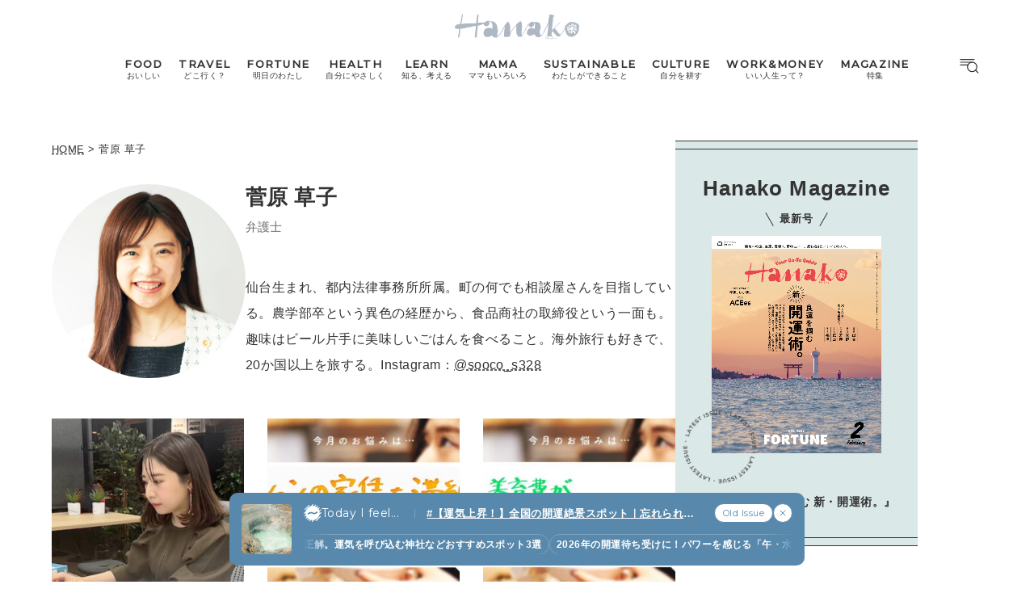

--- FILE ---
content_type: text/html; charset=UTF-8
request_url: https://hanako.tokyo/writer/sokosugawara/
body_size: 18918
content:
<!doctype html>
<html lang="ja">

<head>
	<meta charset="utf-8" />
	<script>(function(w,d,s,l,i){w[l]=w[l]||[]; w[l].push({"gtm.start": new Date().getTime(),event:"gtm.js"}); var f=d.getElementsByTagName(s)[0],j=d.createElement(s),dl=l!="dataLayer"?"&l="+l:""; j.async=true; j.src="https://www.googletagmanager.com/gtm.js?id="+i+dl; f.parentNode.insertBefore(j,f);})(window,document,"script","dataLayer","GTM-TJ2BSMS");</script><title>菅原 草子 | Hanako Web</title>
<meta http-equiv="x-dns-prefetch-control" content="on">
<link rel="dns-prefetch" href="//img.hanako.tokyo" />
<link rel="dns-prefetch" href="//fonts.googleapis.com" />
<link rel="dns-prefetch" href="//www.google-analytics.com" />
<link rel="dns-prefetch" href="//www.googletagmanager.com" />
<link rel="dns-prefetch" href="//connect.facebook.net" />
<link rel='stylesheet' id='google-webfonts-css' href='//fonts.googleapis.com/css2?family=Montserrat:wght@400;500&display=swap' type='text/css' media='all' />
<link rel='stylesheet' id='main-style-css' href='https://hanako.tokyo/assets/main.css?v=1768581165&#038;ver=6.8.3' type='text/css' media='all' />
<script type="text/javascript" src="https://img.hanako.tokyo/core/js/jquery.min.js" id="jquery-js"></script>
<script type="text/javascript" src="https://img.hanako.tokyo/core/js/swiper.min.js" id="swiper-js"></script>
<meta name="description" content="仙台生まれ、都内法律事務所所属。町の何でも相談屋さんを目指している。農学部卒という異色の経歴から、食品商社の取締役という一面も。趣味はビール片手に美味しいごはんを食べること。海外旅行も好きで、20か国以上を旅する。Instagram：@sooco_s328" /><meta name="copyright" content="2026 by Hanako Web"><meta name="robots" content="index, follow, noarchive"><meta name="robots" content="max-image-preview:large"><meta name="format-detection" content="telephone=no"><meta name="apple-mobile-web-app-capable" content="no"><meta name="apple-mobile-web-app-status-bar-style" content="black"><meta name="msapplication-config" content="none"/><meta name="viewport" content="width=device-width,initial-scale=1,minimum-scale=1,maximum-scale=1,user-scalable=no"><meta name="google" value="notranslate"><link rel="icon" type="image/png" href="https://img.hanako.tokyo/core/ico/favicon-16.png"><link rel="icon" type="image/svg+xml" href="https://img.hanako.tokyo/core/ico/favicon-16.svg"><link rel="apple-touch-icon" href="https://img.hanako.tokyo/core/ico/favicon-128.png"><meta name="theme-color" content="#adb8c3"/><link rel="canonical" href="https://hanako.tokyo/writer/sokosugawara/" /><link rel="alternate" type="application/rss+xml" title="Hanako Web" href="https://hanako.tokyo/feed/" /><meta property="og:url" content="https://hanako.tokyo/writer/sokosugawara/" /><meta property="og:title" content="菅原 草子 | Hanako Web" /><meta property="og:description" content="仙台生まれ、都内法律事務所所属。町の何でも相談屋さんを目指している。農学部卒という異色の経歴から、食品商社の取締役という一面も。趣味はビール片手に美味しいごはんを食べること。海外旅行も好きで、20か国以上を旅する。Instagram：@sooco_s328" /><meta property="og:image" content="https://img.hanako.tokyo/2020/11/24165229/02_155.jpg" /><meta property="og:updated_time" content="1669297609" /><meta property="og:site_name" content="Hanako Web" /><meta property="og:type" content="website" /><meta property="og:locale" content="ja_JP" /><meta name="twitter:card" content="summary_large_image" /><meta name="twitter:url" content="https://hanako.tokyo/writer/sokosugawara/" /><meta name="twitter:title" content="菅原 草子 | Hanako Web" /><meta name="twitter:description" content="仙台生まれ、都内法律事務所所属。町の何でも相談屋さんを目指している。農学部卒という異色の経歴から、食品商社の取締役という一面も。趣味はビール片手に美味しいごはんを食べること。海外旅行も好きで、20か国以上を旅する。Instagram：@sooco_s328" /><meta name="twitter:image" content="https://img.hanako.tokyo/2020/11/24165229/02_155.jpg" /><meta name="twitter:site" content="@hanako_magazine" /><meta name="twitter:widgets:csp" content="on" />				<meta name="google-site-verification" content="HRmurLwNu11oW21K9OyOKSL5Ci_U8r-h8laspbGOgYc" />
			<script type="application/javascript" src="//anymind360.com/js/4000/ats.js"></script>	<script async src="https://securepubads.g.doubleclick.net/tag/js/gpt.js"></script>
	<script>
		window.googletag = window.googletag || {
			cmd: []
		};
		googletag.cmd.push(function() {
			googletag.pubads().setTargeting("hn_page", "archive");
							googletag.pubads().setTargeting("hn_is_env", "production");

		googletag.pubads().enableSingleRequest();
		googletag.pubads().collapseEmptyDivs();
		googletag.enableServices();
		});
	</script>

		<style type="text/css">
		:root {
			--theme-color: #dbe8e8;
		}
	</style>
</head>

<body class="archive tax-writer term-sokosugawara term-1630 wp-theme-hanako-2023 theme-color-4 writer" style="">
	<noscript><iframe src="https://www.googletagmanager.com/ns.html?id=GTM-TJ2BSMS" height="0" width="0" style="display:none;visibility:hidden"></iframe></noscript><aside class="ad hide-on-mobile" id="hn_pc-archive_billboard_header" data-ad-device="pc" data-ad-position="archive_billboard_header" data-ad-type="billboard"></aside><aside class="ad show-on-mobile" id="hn_sp-archive_rectangle_header" data-ad-device="sp" data-ad-position="archive_rectangle_header" data-ad-type="rectangle"></aside>
		<header class="common-header">
			<a class="common-header__logo" href="https://hanako.tokyo" rel="home">
				<svg viewbox="0 0 260 57">
					<use href="https://hanako.tokyo/img/ico/svg-theme.svg#hanako" />
				</svg>
			</a>

			<nav class="common-header__nav">
				<ul class="common-header__main-list">
					<li class="common-header__main-list-li">
						<a href="/food/">
							<div class="common-header__main-list-li-wrapper">
								<div class="name-en ff-montserrat">FOOD</div>
								<div class="name-ja">おいしい</div>
							</div>
						</a>
					</li>
					<li class="common-header__main-list-li">
						<a href="/travel/">
							<div class="common-header__main-list-li-wrapper">
								<div class="name-en ff-montserrat">TRAVEL</div>
								<div class="name-ja">どこ行く？</div>
							</div>
						</a>
					</li>
					<li class="common-header__main-list-li">
						<a href="/fortune/">
							<div class="common-header__main-list-li-wrapper">
								<div class="name-en ff-montserrat">FORTUNE</div>
								<div class="name-ja">明日のわたし</div>
							</div>
						</a>
						<ul class="common-header__sub-list">
							<li class="common-header__sub-list-li">
								<a href="/fortune/horoscope/">
									<div class="title">
										[12星座別] Weekly Holoscope
									</div>
								</a>
							</li>
							<li class="common-header__sub-list-li">
								<a href="/fortune/love-horoscope/">
									<div class="title">
										[12星座別] Monthly Holoscope
									</div>
								</a>
							</li>
							<li class="common-header__sub-list-li">
								<a href="/tags/neo-venus-maria/">
									<div class="title">
										女神まり愛の<br>タロットメッセージ
									</div>
								</a>
							</li>
							<li class="common-header__sub-list-li">
								<a href="/fortune/sanmeigaku/">
									<div class="title">
										[算命学] 星読みハナコの月巡り
									</div>
								</a>
							</li>
						</ul>
					</li>
					<li class="common-header__main-list-li">
						<a href="/health/">
							<div class="common-header__main-list-li-wrapper">
								<div class="name-en ff-montserrat">HEALTH</div>
								<div class="name-ja">自分にやさしく</div>
							</div>
						</a>
					</li>
					<li class="common-header__main-list-li">
						<a href="/learn/">
							<div class="common-header__main-list-li-wrapper">
								<div class="name-en ff-montserrat">LEARN</div>
								<div class="name-ja">知る、考える</div>
							</div>
						</a>
					</li>
					<li class="common-header__main-list-li">
						<a href="/mama/">
							<div class="common-header__main-list-li-wrapper">
								<div class="name-en ff-montserrat">MAMA</div>
								<div class="name-ja">ママもいろいろ</div>
							</div>
						</a>
					</li>
					<li class="common-header__main-list-li">
						<a href="/sustainable/">
							<div class="common-header__main-list-li-wrapper">
								<div class="name-en ff-montserrat">SUSTAINABLE</div>
								<div class="name-ja">わたしができること</div>
							</div>
						</a>
					</li>
					<li class="common-header__main-list-li">
						<a href="/culture/">
							<div class="common-header__main-list-li-wrapper">
								<div class="name-en ff-montserrat">CULTURE</div>
								<div class="name-ja">自分を耕す</div>
							</div>
						</a>
					</li>
					<li class="common-header__main-list-li">
						<a href="/work-money/">
							<div class="common-header__main-list-li-wrapper">
								<div class="name-en ff-montserrat">WORK&MONEY</div>
								<div class="name-ja">いい人生って？</div>
							</div>
						</a>
					</li>
					<li class="common-header__main-list-li">
						<a href="/tags/special/">
							<div class="common-header__main-list-li-wrapper">
								<div class="name-en ff-montserrat">MAGAZINE</div>
								<div class="name-ja">特集</div>
							</div>
						</a>
													<ul class="common-header__sub-list">
																	<li class="common-header__sub-list-li">
										<a href="/tags/202602-special-fortune/">
											<div class="title">
												2026年2月号「良運を掴む 新・開運術。」											</div>
										</a>
									</li>
																	<li class="common-header__sub-list-li">
										<a href="/tags/202601-special-cat/">
											<div class="title">
												2026年1月号「猫がいれば、幸せ」											</div>
										</a>
									</li>
																	<li class="common-header__sub-list-li">
										<a href="/tags/202512-special-new-drinking/">
											<div class="title">
												2025年12月号「お酒の新常識。」											</div>
										</a>
									</li>
																	<li class="common-header__sub-list-li">
										<a href="/tags/202511-special-ginza/">
											<div class="title">
												2025年11月号「大銀座物語。」											</div>
										</a>
									</li>
																	<li class="common-header__sub-list-li">
										<a href="/tags/202510-special-kyoto/">
											<div class="title">
												2025年10月号「京都の奥ゆき。」											</div>
										</a>
									</li>
																	<li class="common-header__sub-list-li">
										<a href="/tags/202509-special-art-trip/">
											<div class="title">
												2025年9月号「ムーミンと、夏のアート旅。」											</div>
										</a>
									</li>
																	<li class="common-header__sub-list-li">
										<a href="/tags/202508-special-okinawa/">
											<div class="title">
												2025年8月号「あなたの知らない沖縄。」											</div>
										</a>
									</li>
																	<li class="common-header__sub-list-li">
										<a href="/tags/202507-special-yokohama/">
											<div class="title">
												2025年7月号「横浜は、もっと楽しい。」											</div>
										</a>
									</li>
																	<li class="common-header__sub-list-li">
										<a href="/tags/202506-special-kissa/">
											<div class="title">
												2025年6月号「あの喫茶店に帰りたい。」											</div>
										</a>
									</li>
																	<li class="common-header__sub-list-li">
										<a href="/tags/202505-special-learn/">
											<div class="title">
												2025年5月号「人生を拓く、学びの教科書。」											</div>
										</a>
									</li>
															</ul>
											</li>
				</ul>
			</nav>

			<div class="common-header__nav-button">
				<button class="header-menu-button js-toggle-header" data-toggle="header-menu">
    <svg class="icon open" xmlns="http://www.w3.org/2000/svg" width="37.987" height="29.369" viewBox="0 0 37.987 29.369">
        <g transform="translate(1 1)">
            <path class="circle" data-name="Path 430" d="M23.53,14.015A9.515,9.515,0,1,1,14.015,4.5a9.515,9.515,0,0,1,9.515,9.515Z" transform="translate(9.664 1.045)" stroke-linecap="round" stroke-linejoin="round" stroke-width="2" />
            <path id="Path_431" data-name="Path 431" d="M30.149,30.149l-5.174-5.174" transform="translate(5.424 -3.195)" stroke-linecap="round" stroke-linejoin="round" stroke-width="2" />
            <line id="Line_76" data-name="Line 76" x2="27.642" stroke-linecap="round" stroke-width="2" />
            <path id="Path_432" data-name="Path 432" d="M0,0H22.952" transform="translate(0 5.545)" stroke-linecap="round" stroke-width="2" />
            <path id="Path_433" data-name="Path 433" d="M0,0H14.786" transform="translate(0 11.091)" stroke-linecap="round" stroke-width="2" />
        </g>
    </svg>

    <svg class="icon close" width="23.058" height="23.058" viewBox="0 0 23.058 23.058">
        <g transform="translate(-328.473 -794.788)">
            <line id="Line_66" data-name="Line 66" y1="21.05" x2="21.05" transform="translate(329.477 795.792)" stroke-linecap="round" stroke-width="1.42" />
            <line id="Line_67" data-name="Line 67" x1="21.05" y1="21.05" transform="translate(329.477 795.792)" stroke-linecap="round" stroke-width="1.42" />
        </g>
    </svg>

</button>			</div>
		</header>

		<div class="header-menu-bg header-menu-close"></div>
		<nav class="header-menu">
			<div class="header-menu__inner">
				<div class="header-menu__main">
					<a class="header-menu__logo" href="https://hanako.tokyo" rel="home">
						<svg viewbox="0 0 260 57">
							<use href="https://hanako.tokyo/img/ico/svg-theme.svg#hanako" />
						</svg>
					</a>

					<div class="header-menu__search">
						<form method="get" action="https://hanako.tokyo">
							<input value="" name="search" type="text" maxlength="99" placeholder="キーワードを入力してください">
							<button>
								<svg viewbox="0 0 22 22">
									<use href="https://hanako.tokyo/img/ico/svg-theme.svg#search" />
								</svg>
							</button>
						</form>
					</div>

											<div class="header-menu__tags">
							<div class="label ff-montserrat">POPULAR TAGS</div>
							<ul>
																	<li>
										<a class="tracking" href="/tags/souvenir/" rel="tag" data-name="click" data-event="popular-tags" data-label="popular-tag-1">
											#手土産										</a>
									</li>
																	<li>
										<a class="tracking" href="/tags/cream-puff/" rel="tag" data-name="click" data-event="popular-tags" data-label="popular-tag-2">
											#シュークリーム										</a>
									</li>
																	<li>
										<a class="tracking" href="/tags/bread/" rel="tag" data-name="click" data-event="popular-tags" data-label="popular-tag-3">
											#パン										</a>
									</li>
																	<li>
										<a class="tracking" href="/tags/cafe/" rel="tag" data-name="click" data-event="popular-tags" data-label="popular-tag-4">
											#カフェ										</a>
									</li>
																	<li>
										<a class="tracking" href="/tags/breakfast/" rel="tag" data-name="click" data-event="popular-tags" data-label="popular-tag-5">
											#朝ごはん										</a>
									</li>
																	<li>
										<a class="tracking" href="/tags/good-luck/" rel="tag" data-name="click" data-event="popular-tags" data-label="popular-tag-6">
											#開運										</a>
									</li>
																	<li>
										<a class="tracking" href="/tags/tokyo-station/" rel="tag" data-name="click" data-event="popular-tags" data-label="popular-tag-7">
											#東京駅										</a>
									</li>
																	<li>
										<a class="tracking" href="/tags/ginza/" rel="tag" data-name="click" data-event="popular-tags" data-label="popular-tag-8">
											#銀座										</a>
									</li>
																	<li>
										<a class="tracking" href="/tags/nihonbashi/" rel="tag" data-name="click" data-event="popular-tags" data-label="popular-tag-9">
											#日本橋										</a>
									</li>
																	<li>
										<a class="tracking" href="/tags/nakameguro/" rel="tag" data-name="click" data-event="popular-tags" data-label="popular-tag-10">
											#中目黒										</a>
									</li>
																	<li>
										<a class="tracking" href="/tags/%e5%90%89%e7%a5%a5%e5%af%ba/" rel="tag" data-name="click" data-event="popular-tags" data-label="popular-tag-11">
											#吉祥寺										</a>
									</li>
																	<li>
										<a class="tracking" href="/tags/yokohama/" rel="tag" data-name="click" data-event="popular-tags" data-label="popular-tag-12">
											#横浜										</a>
									</li>
																	<li>
										<a class="tracking" href="/tags/kyoto/" rel="tag" data-name="click" data-event="popular-tags" data-label="popular-tag-13">
											#京都										</a>
									</li>
															</ul>
						</div>
					
					<div class="header-menu__categories">
						<div class="label ff-montserrat">10 CATEGORIES</div>
						<ul class="header-menu__main-list">
							<li class="header-menu__main-list-li">
								<a href="/food/">
									<div class="header-menu__main-list-wrapper">
										<img class="list__img" src="https://img.hanako.tokyo/category/food.png" alt="FOOD">
										<div>
											<div class="name-en ff-montserrat">FOOD</div>
											<div class="name-ja">おいしい</div>
										</div>
									</div>
								</a>
							</li>
							<li class="header-menu__main-list-li">
								<a href="/travel/">
									<div class="header-menu__main-list-wrapper">
										<img class="list__img" src="https://img.hanako.tokyo/category/travel.png" alt="TRAVEL">
										<div>
											<div class="name-en ff-montserrat">TRAVEL</div>
											<div class="name-ja">どこ行く？</div>
										</div>
									</div>
								</a>
							</li>
							<li class="header-menu__main-list-li">
								<div class="header-menu__main-list-wrapper accordion">
									<img class="list__img" src="https://img.hanako.tokyo/category/fortune.png" alt="FORTUNE">
									<a href="/fortune/">
										<div>
											<div class="name-en ff-montserrat">FORTUNE</div>
											<div class="name-ja">明日のわたし</div>
										</div>
									</a>
									<input id="menu-fortune" class="accordion__input" type="checkbox">
									<label class="accordion__button" for="menu-fortune">
										<span></span>
									</label>
									<div class="header-menu__sub-list-wrapper accordion__content">
										<ul class="header-menu__sub-list">
											<li class="header-menu__sub-list-li">
												<a href="https://hanako.tokyo/fortune/horoscope/">
													<div class="title">
														[12星座別] Weekly Holoscope
													</div>
												</a>
											</li>
											<li class="header-menu__sub-list-li">
												<a href="https://hanako.tokyo/fortune/love-horoscope/">
													<div class="title">
														[12星座別] Monthly Love Holoscope
													</div>
												</a>
											</li>
											<li class="header-menu__sub-list-li">
												<a href="https://hanako.tokyo/tags/neo-venus-maria/">
													<div class="title">
														女神まり愛のタロットメッセージ
													</div>
												</a>
											</li>
											<li class="header-menu__sub-list-li">
												<a href="https://hanako.tokyo/fortune/sanmeigaku/">
													<div class="title">
														算命学がわかる今月のあなた
													</div>
												</a>
											</li>
										</ul>
									</div>
								</div>
							</li>
							<li class="header-menu__main-list-li">
								<a href="/health/">
									<div class="header-menu__main-list-wrapper">
										<img class="list__img" src="https://img.hanako.tokyo/category/health.png" alt="HEALTH">
										<div>
											<div class="name-en ff-montserrat">HEALTH</div>
											<div class="name-ja">自分にやさしく</div>
										</div>
									</div>
								</a>
							</li>
							<li class="header-menu__main-list-li">
								<a href="/learn/">
									<div class="header-menu__main-list-wrapper">
										<img class="list__img" src="https://img.hanako.tokyo/category/learn.png" alt="LEARN">
										<div>
											<div class="name-en ff-montserrat">LEARN</div>
											<div class="name-ja">知る、考える</div>
										</div>
									</div>
								</a>
							</li>
							<li class="header-menu__main-list-li">
								<a href="/mama/">
									<div class="header-menu__main-list-wrapper">
										<img class="list__img" src="https://img.hanako.tokyo/category/mama.png" alt="MAMA">
										<div>
											<div class="name-en ff-montserrat">MAMA</div>
											<div class="name-ja">ママもいろいろ</div>
										</div>
									</div>
								</a>
							</li>
							<li class="header-menu__main-list-li">
								<a href="/sustainable/">
									<div class="header-menu__main-list-wrapper">
										<img class="list__img" src="https://img.hanako.tokyo/category/sustainable.png" alt="SUSTAINABLE">
										<div>
											<div class="name-en ff-montserrat">SUSTAINABLE</div>
											<div class="name-ja">わたしができること </div>
										</div>
									</div>
								</a>
							</li>
							<li class="header-menu__main-list-li">
								<a href="/culture/">
									<div class="header-menu__main-list-wrapper">
										<img class="list__img" src="https://img.hanako.tokyo/category/culture.png" alt="SUSTAINABLE">
										<div>
											<div class="name-en ff-montserrat">CULTURE</div>
											<div class="name-ja">自分を耕す</div>
										</div>
									</div>
								</a>
							</li>
							<li class="header-menu__main-list-li">
								<a href="/work-money/">
									<div class="header-menu__main-list-wrapper">
										<img class="list__img" src="https://img.hanako.tokyo/category/work-money.png" alt="SUSTAINABLE">
										<div>
											<div class="name-en ff-montserrat">WORK&MONEY</div>
											<div class="name-ja">いい人生って？</div>
										</div>
									</div>
								</a>
							</li>

							<li class="header-menu__main-list-li">
								<div class="header-menu__main-list-wrapper accordion">
									<img class="list__img" src="https://img.hanako.tokyo/category/special.png" alt="MAGAZINE">
									<a href="/tags/special/">
										<div>
											<div class="name-en ff-montserrat">MAGAZINE</div>
											<div class="name-ja">特集</div>
										</div>
									</a>

									<input id="menu-special" class="accordion__input" type="checkbox">
									<label class="accordion__button" for="menu-special">
										<span></span>
									</label>
									<div class="header-menu__sub-list-wrapper accordion__content">
										<ul class="header-menu__sub-list">
																							<li class="header-menu__sub-list-li">
													<a href="/tags/202602-special-fortune/">
														<div class="title">
															2026年2月号「良運を掴む 新・開運術。」														</div>
													</a>
												</li>
																							<li class="header-menu__sub-list-li">
													<a href="/tags/202601-special-cat/">
														<div class="title">
															2026年1月号「猫がいれば、幸せ」														</div>
													</a>
												</li>
																							<li class="header-menu__sub-list-li">
													<a href="/tags/202512-special-new-drinking/">
														<div class="title">
															2025年12月号「お酒の新常識。」														</div>
													</a>
												</li>
																							<li class="header-menu__sub-list-li">
													<a href="/tags/202511-special-ginza/">
														<div class="title">
															2025年11月号「大銀座物語。」														</div>
													</a>
												</li>
																							<li class="header-menu__sub-list-li">
													<a href="/tags/202510-special-kyoto/">
														<div class="title">
															2025年10月号「京都の奥ゆき。」														</div>
													</a>
												</li>
																							<li class="header-menu__sub-list-li">
													<a href="/tags/202509-special-art-trip/">
														<div class="title">
															2025年9月号「ムーミンと、夏のアート旅。」														</div>
													</a>
												</li>
																							<li class="header-menu__sub-list-li">
													<a href="/tags/202508-special-okinawa/">
														<div class="title">
															2025年8月号「あなたの知らない沖縄。」														</div>
													</a>
												</li>
																							<li class="header-menu__sub-list-li">
													<a href="/tags/202507-special-yokohama/">
														<div class="title">
															2025年7月号「横浜は、もっと楽しい。」														</div>
													</a>
												</li>
																							<li class="header-menu__sub-list-li">
													<a href="/tags/202506-special-kissa/">
														<div class="title">
															2025年6月号「あの喫茶店に帰りたい。」														</div>
													</a>
												</li>
																							<li class="header-menu__sub-list-li">
													<a href="/tags/202505-special-learn/">
														<div class="title">
															2025年5月号「人生を拓く、学びの教科書。」														</div>
													</a>
												</li>
																					</ul>
									</div>
								</div>
							</li>
						</ul>
					</div>

					<div class="header-menu__books">
						<ul>
							<li>
								<a href="/book-cat/magazine/" class="tracking" data-event="menu-book">
									<svg viewBox="0 0 24 24">
										<use href="https://hanako.tokyo/img/ico/svg-theme.svg#magazine"></use>
									</svg>
									<div class="name ff-montserrat">MAGAZINE</div>
								</a>
							</li>
							<li>
								<a href="/book-cat/mook/" class="tracking" data-event="menu-book">
									<svg viewBox="0 0 24 24">
										<use href="https://hanako.tokyo/img/ico/svg-theme.svg#mook"></use>
									</svg>
									<div class="name ff-montserrat">MOOK</div>
								</a>
							</li>
						</ul>
					</div>

					<div class="header-menu__sns">
						<div class="label ff-montserrat">FOLLOW US!</div>
						<ul>
							<li class="instagram"><a href="https://www.instagram.com/hanako_magazine/" class="tracking" data-name="sns_follow_click" data-event="sns-follow-instagram" aria-label="Follow on Instagram" target="_blank"><svg viewbox="0 0 24 24"><use href="https://hanako.tokyo/img/ico/svg-social.svg#instagram" /></use></svg></a></li><li class="facebook"><a href="https://www.facebook.com/hanakomagazine/" class="tracking" data-name="sns_follow_click" data-event="sns-follow-facebook" aria-label="Follow on Facebook" target="_blank"><svg viewbox="0 0 24 24"><use href="https://hanako.tokyo/img/ico/svg-social.svg#facebook" /></use></svg></a></li><li class="twitter"><a href="https://twitter.com/hanako_magazine" class="tracking" data-name="sns_follow_click" data-event="sns-follow-twitter" aria-label="Follow on Twitter" target="_blank"><svg viewbox="0 0 24 24"><use href="https://hanako.tokyo/img/ico/svg-social.svg#twitter" /></use></svg></a></li><li class="pinterest"><a href="https://www.pinterest.com/hanakomagofficial" class="tracking" data-name="sns_follow_click" data-event="sns-follow-pinterest" aria-label="Follow on Pinterest" target="_blank"><svg viewbox="0 0 24 24"><use href="https://hanako.tokyo/img/ico/svg-social.svg#pinterest" /></use></svg></a></li><li class="line"><a href="https://page.line.me/?accountId=457dchvo" class="tracking" data-name="sns_follow_click" data-event="sns-follow-line" aria-label="Follow on Line" target="_blank"><svg viewbox="0 0 24 24"><use href="https://hanako.tokyo/img/ico/svg-social.svg#line" /></use></svg></a></li><li class="threads"><a href="https://www.threads.net/@hanako_magazine" class="tracking" data-name="sns_follow_click" data-event="sns-follow-threads" aria-label="Follow on Threads" target="_blank"><svg viewbox="0 0 24 24"><use href="https://hanako.tokyo/img/ico/svg-social.svg#threads" /></use></svg></a></li><li class="search tracking"><a href="javascript:void(0);" data-name="sns_follow_click" data-event="sns-follow-search" class="modal-open"><i class="fa fa-search"></i></a></li>						</ul>
					</div>
				</div>

				<div class="header-menu__copyright">
					©︎1945-2026 by Magazine House Co., Ltd.(Tokyo)
				</div>
			</div>
			<div class="header-menu__button">
				<button class="header-menu-button js-toggle-header" data-toggle="header-menu">
    <svg class="icon open" xmlns="http://www.w3.org/2000/svg" width="37.987" height="29.369" viewBox="0 0 37.987 29.369">
        <g transform="translate(1 1)">
            <path class="circle" data-name="Path 430" d="M23.53,14.015A9.515,9.515,0,1,1,14.015,4.5a9.515,9.515,0,0,1,9.515,9.515Z" transform="translate(9.664 1.045)" stroke-linecap="round" stroke-linejoin="round" stroke-width="2" />
            <path id="Path_431" data-name="Path 431" d="M30.149,30.149l-5.174-5.174" transform="translate(5.424 -3.195)" stroke-linecap="round" stroke-linejoin="round" stroke-width="2" />
            <line id="Line_76" data-name="Line 76" x2="27.642" stroke-linecap="round" stroke-width="2" />
            <path id="Path_432" data-name="Path 432" d="M0,0H22.952" transform="translate(0 5.545)" stroke-linecap="round" stroke-width="2" />
            <path id="Path_433" data-name="Path 433" d="M0,0H14.786" transform="translate(0 11.091)" stroke-linecap="round" stroke-width="2" />
        </g>
    </svg>

    <svg class="icon close" width="23.058" height="23.058" viewBox="0 0 23.058 23.058">
        <g transform="translate(-328.473 -794.788)">
            <line id="Line_66" data-name="Line 66" y1="21.05" x2="21.05" transform="translate(329.477 795.792)" stroke-linecap="round" stroke-width="1.42" />
            <line id="Line_67" data-name="Line 67" x1="21.05" y1="21.05" transform="translate(329.477 795.792)" stroke-linecap="round" stroke-width="1.42" />
        </g>
    </svg>

</button>			</div>
		</nav>
		<div class="common-fixed-bottom">
		
        <div class="overlay-wrapper">
            <div class="overlay">
                <input class="overlay__input" id="overlay" type="checkbox">
                <div class="overlay__inner">
                    <div class="overlay__header">
                        <a class="overlay__icon tracking" href="https://zutool.onelink.me/z1q3/a6ody17b" target="_blank" data-name="click" data-event="today-i-feel" data-label="zutool">
                            <svg xmlns="http://www.w3.org/2000/svg" width="22" height="22" viewBox="0 0 100 100">
                                <g transform="rotate(0 50 50)">
                                <rect x="40" y="2" rx="10" ry="10" width="20" height="20" fill="currentColor">
                                    <animate attributeName="opacity" values="1;0" keyTimes="0;1" dur="1.3333333333333333s" begin="-1.1666666666666667s" repeatCount="indefinite"></animate>
                                </rect>
                                </g><g transform="rotate(45 50 50)">
                                <rect x="40" y="2" rx="10" ry="10" width="20" height="20" fill="currentColor">
                                    <animate attributeName="opacity" values="1;0" keyTimes="0;1" dur="1.3333333333333333s" begin="-1s" repeatCount="indefinite"></animate>
                                </rect>
                                </g><g transform="rotate(90 50 50)">
                                <rect x="40" y="2" rx="10" ry="10" width="20" height="20" fill="currentColor">
                                    <animate attributeName="opacity" values="1;0" keyTimes="0;1" dur="1.3333333333333333s" begin="-0.8333333333333334s" repeatCount="indefinite"></animate>
                                </rect>
                                </g><g transform="rotate(135 50 50)">
                                <rect x="40" y="2" rx="10" ry="10" width="20" height="20" fill="currentColor">
                                    <animate attributeName="opacity" values="1;0" keyTimes="0;1" dur="1.3333333333333333s" begin="-0.6666666666666666s" repeatCount="indefinite"></animate>
                                </rect>
                                </g><g transform="rotate(180 50 50)">
                                <rect x="40" y="2" rx="10" ry="10" width="20" height="20" fill="currentColor">
                                    <animate attributeName="opacity" values="1;0" keyTimes="0;1" dur="1.3333333333333333s" begin="-0.5s" repeatCount="indefinite"></animate>
                                </rect>
                                </g><g transform="rotate(225 50 50)">
                                <rect x="40" y="2" rx="10" ry="10" width="20" height="20" fill="currentColor">
                                    <animate attributeName="opacity" values="1;0" keyTimes="0;1" dur="1.3333333333333333s" begin="-0.3333333333333333s" repeatCount="indefinite"></animate>
                                </rect>
                                </g><g transform="rotate(270 50 50)">
                                <rect x="40" y="2" rx="10" ry="10" width="20" height="20" fill="currentColor">
                                    <animate attributeName="opacity" values="1;0" keyTimes="0;1" dur="1.3333333333333333s" begin="-0.16666666666666666s" repeatCount="indefinite"></animate>
                                </rect>
                                </g><g transform="rotate(315 50 50)">
                                <rect x="40" y="2" rx="10" ry="10" width="20" height="20" fill="currentColor">
                                    <animate attributeName="opacity" values="1;0" keyTimes="0;1" dur="1.3333333333333333s" begin="0s" repeatCount="indefinite"></animate>
                                </rect>
                                </g>
                            </svg>
                        </a>
                        <label class="overlay__label ff-montserrat" for="overlay">
                            Today I feel...
                        </label>
                    </div>
                    <a class="overlay__thumb tracking" href="https://hanako.tokyo/travel/496549/" data-name="click" data-event="today-i-feel" data-label="thumbnail">
                        <picture class="overlay__picture">
                            <img class="overlay__img" src="https://img.hanako.tokyo/2026/01/15122846/74a0b0af01be45d2f72ca9efe133364c-750x750.jpg" alt="【運気上昇！】全国の開運絶景スポット｜忘れられない聖地、パワーを感じる「午・水・陽の光」の風景など23選">
                        </picture>
                    </a>
                    <div class="overlay__tag">
                        <a class="overlay__tag-a tracking" href="https://hanako.tokyo/travel/496549/" data-name="click" data-event="today-i-feel" data-label="hashtag">#【運気上昇！】全国の開運絶景スポット｜忘れられない聖地、パワーを感じる「午・水・陽の光」の風景など23選 (7)</a>
                    </div>
                    <div class="overlay__list marquee">
                        <div class="overlay__list-container marquee-container">
                            <div class="overlay__list-inner marquee-inner"><a class="overlay__list-a tracking" href="https://hanako.tokyo/travel/482586/" data-name="click" data-event="today-i-feel" data-label="post-1">
                            八戸観光の正解。運気を呼び込む神社などおすすめスポット3選
                        </a><a class="overlay__list-a tracking" href="https://hanako.tokyo/fortune/494273/" data-name="click" data-event="today-i-feel" data-label="post-2">
                            2026年の開運待ち受けに！パワーを感じる「午・水・陽の光」の風景8選。
                        </a><a class="overlay__list-a tracking" href="https://hanako.tokyo/travel/352575/" data-name="click" data-event="today-i-feel" data-label="post-3">
                            信じるものは救われる！ 私の開運聖地4選
                        </a><a class="overlay__list-a tracking" href="https://hanako.tokyo/travel/353077/" data-name="click" data-event="today-i-feel" data-label="post-4">
                            建築史家・五十嵐太郎が選ぶ未来の聖地3選
                        </a><a class="overlay__list-a tracking" href="https://hanako.tokyo/learn/353084/" data-name="click" data-event="today-i-feel" data-label="post-5">
                            建築史家・五十嵐太郎が選ぶ未来の聖地3選
                        </a><a class="overlay__list-a tracking" href="https://hanako.tokyo/fortune/439009/" data-name="click" data-event="today-i-feel" data-label="post-6">
                            【鎌倉】 山と海から力をもらう、初夏の鎌倉｜運気が上がる、私の参拝ルート #3
                        </a><a class="overlay__list-a tracking" href="https://hanako.tokyo/fortune/435490/" data-name="click" data-event="today-i-feel" data-label="post-7">
                            【熊野】人知を越える力に触れて新たな私へ | 運気が上がる、私の参拝ルート #2
                        </a>
                        </div>
                    </div>
                </div>
                <ul class="overlay__buttons">
                    <li class="overlay__button-li overlay__button-list">
                        <a class="overlay__button tracking" href="/custom_options/today-i-feel/" data-name="click" data-event="today-i-feel" data-label="archive">
                            <svg class="is-mobile" width="10" height="8" viewBox="0 0 10 8">
                                <path d="M0.833496 0.800049H9.16683" stroke-linecap="round" stroke-linejoin="round" stroke="currentColor" />
                                <path d="M9.16683 4H0.833496" stroke-linecap="round" stroke-linejoin="round" stroke="currentColor" />
                                <path d="M0.833496 7.19995H9.16683" stroke-linecap="round" stroke-linejoin="round" stroke="currentColor" />
                            </svg>
                            <span class="ff-montserrat is-desktop">
                                Old Issue
                            </span>
                        </a>
                    </li>
                    <li class="overlay__button-li overlay__button-toggle">
                        <label class="overlay__button" for="overlay">
                            <svg width="8" height="8" viewBox="0 0 8 8" fill="none" xmlns="http://www.w3.org/2000/svg">
                            <path d="M1 7L6.99999 1.00001" stroke="currentColor" stroke-linecap="round"/>
                            <path d="M7.00049 7L1.00049 1.00001" stroke="currentColor" stroke-linecap="round"/>
                            </svg>
                        </label>
                    </li>
                </ul>
            </div>
        </div>
    </div>		<aside class="ad show-on-mobile" id="hn_sp-archive_overlay" data-ad-device="sp" data-ad-position="archive_overlay" data-ad-type="overlay"></aside>	</div>
	<main id="top"><section class="category clearfix index-php"><div class="breadcrumbs"><a href="/" data-event-action="banner_click" data-event-category="breadcrumbs" data-event-label="HOME">HOME</a> > 菅原 草子</div><section class="taxonomy-head"><figure class="single-top scroll-fade-in cover"><img width="768" height="714" src="https://img.hanako.tokyo/2020/11/24165229/02_155-768x714.jpg" class="attachment-medium size-medium" alt="菅原さん" decoding="async" fetchpriority="high" srcset="https://img.hanako.tokyo/2020/11/24165229/02_155-768x714.jpg 768w, https://img.hanako.tokyo/2020/11/24165229/02_155.jpg 1280w" sizes="(max-width: 768px) 100vw, 768px" title="菅原さん" /></figure><div><h1 class="category scroll-fade-in">菅原 草子<span class="subtitle">弁護士</span></h1><summary class="description"><p>仙台生まれ、都内法律事務所所属。町の何でも相談屋さんを目指している。農学部卒という異色の経歴から、食品商社の取締役という一面も。趣味はビール片手に美味しいごはんを食べること。海外旅行も好きで、20か国以上を旅する。Instagram：<a href="https://www.instagram.com/sooco_s328/?hl=ja">@sooco_s328</a></p>
</summary></div></section><ul class="ul-grid"><li><a class="post hover-zoom scroll-fade-in post-post cat-learn" href="https://hanako.tokyo/learn/337452/"><span class="thumbnail"><img width="400" height="400" src="https://img.hanako.tokyo/2022/11/24134002/FotoJet-15-2-300x300.jpg" class="attachment-thumbnail size-thumbnail" alt="菅原さん連載 第32回" decoding="async" loading="lazy" title="菅原さん連載 第32回" /></span><span class="meta"><span class="title">「一人で悩み続けないで、会いに来て。」〜そうこ先生のお悩み相談室〜</span><span class="excerpt hide">弁護士・菅原草子が、愛してやまない食の話とお役立ち法律情報、Hanako読者からきたお悩みを解決する連載。最終回は一人で悩み続けているみなさんにメッセージをお届けします。</span><span class="tagline"><i>LEARN</i> <i>2022.11.24</i></span></span></a></li><li><a class="post hover-zoom scroll-fade-in post-post cat-learn" href="https://hanako.tokyo/learn/330884/"><span class="thumbnail"><img width="400" height="400" src="https://img.hanako.tokyo/2022/10/27125533/50207e976522a2c9f35923b07a234c59-300x300.jpg" class="attachment-thumbnail size-thumbnail" alt="菅原さん連載 第31回" decoding="async" loading="lazy" srcset="https://img.hanako.tokyo/2022/10/27125533/50207e976522a2c9f35923b07a234c59-300x300.jpg 300w, https://img.hanako.tokyo/2022/10/27125533/50207e976522a2c9f35923b07a234c59-600x600.jpg 600w" sizes="(max-width: 300px) 100vw, 300px" title="菅原さん連載 第31回" /></span><span class="meta"><span class="title">「マンションの家賃を滞納する賃借人への対処法は？」〜そうこ先生のお悩み相談室〜</span><span class="excerpt hide">弁護士・菅原草子が、愛してやまない食の話とお役立ち法律情報、Hanako読者からきたお悩みを解決する連載。第31回は不動産賃貸についてのお悩みです。</span><span class="tagline"><i>LEARN</i> <i>2022.10.27</i></span></span></a></li><li><a class="post hover-zoom scroll-fade-in post-post cat-learn" href="https://hanako.tokyo/learn/324059/"><span class="thumbnail"><img width="400" height="400" src="https://img.hanako.tokyo/2022/09/21221943/50207e976522a2c9f35923b07a234c59-300x300.jpg" class="attachment-thumbnail size-thumbnail" alt="菅原さん連載 第30回" decoding="async" loading="lazy" title="菅原さん連載 第30回" /></span><span class="meta"><span class="title">「養育費が支払われなくなったらどうする？」〜そうこ先生のお悩み相談室〜</span><span class="excerpt hide">弁護士・菅原草子が、愛してやまない食の話とお役立ち法律情報、Hanako読者からきたお悩みを解決する連載。第30回は養育費についてのお悩みです。</span><span class="tagline"><i>LEARN</i> <i>2022.09.22</i></span></span></a></li><li><a class="post hover-zoom scroll-fade-in post-post cat-learn" href="https://hanako.tokyo/learn/319713/"><span class="thumbnail"><img width="400" height="400" src="https://img.hanako.tokyo/2022/08/23205033/50207e976522a2c9f35923b07a234c59-300x300.jpg" class="attachment-thumbnail size-thumbnail" alt="菅原さん連載 第29回" decoding="async" title="菅原さん連載 第29回" /></span><span class="meta"><span class="title">「私がいま死んだら…財産は自分の希望通り相続させられる？」〜食いしん坊弁護士、そうこ先生のお悩み相談室〜</span><span class="excerpt hide">弁護士・菅原草子が、愛してやまない食の話とお役立ち法律情報、Hanako読者からきたお悩みを解決する連載。第29回は財産の相続についてのお悩みと、恵比寿の和食居酒屋〈創和堂〉をご紹介します。</span><span class="tagline"><i>LEARN</i> <i>2022.08.25</i></span></span></a></li><li><a class="post hover-zoom scroll-fade-in post-post cat-learn" href="https://hanako.tokyo/learn/315388/"><span class="thumbnail"><img width="400" height="400" src="https://img.hanako.tokyo/2022/07/27144736/FotoJet-12-27-300x300.jpg" class="attachment-thumbnail size-thumbnail" alt="菅原さん連載 第28回" decoding="async" title="菅原さん連載 第28回" /></span><span class="meta"><span class="title">「気がついたら増えていたカードローン…返済できなくなったら？」〜食いしん坊弁護士、そうこ先生のお悩み相談室〜</span><span class="excerpt hide">弁護士・菅原草子が、愛してやまない食の話とお役立ち法律情報、Hanako読者からきたお悩みを解決する連載。第28回はカードローンの返済についてのお悩みと、練り切りワークショップのある和菓子屋をご紹介します。</span><span class="tagline"><i>LEARN</i> <i>2022.07.28</i></span></span></a></li><li><a class="post hover-zoom scroll-fade-in post-post cat-learn" href="https://hanako.tokyo/learn/309525/"><span class="thumbnail"><img width="400" height="400" src="https://img.hanako.tokyo/2022/06/23234450/50207e976522a2c9f35923b07a234c59-300x300.jpg" class="attachment-thumbnail size-thumbnail" alt="菅原さん連載 第27回" decoding="async" loading="lazy" title="菅原さん連載 第27回" /></span><span class="meta"><span class="title">「サブスクの解約方法がわかりやすくなるって本当？」〜食いしん坊弁護士、そうこ先生のお悩み相談室〜</span><span class="excerpt hide">弁護士・菅原草子が、愛してやまない食の話とお役立ち法律情報、Hanako読者からきたお悩みを解決する連載。第27回は気になるサブスクの解約方法についての話と、メガ丼の店をご紹介します。</span><span class="tagline"><i>LEARN</i> <i>2022.06.24</i></span></span></a></li><li><a class="post hover-zoom scroll-fade-in post-post cat-learn" href="https://hanako.tokyo/learn/304976/"><span class="thumbnail"><img width="400" height="400" src="https://img.hanako.tokyo/2022/05/24181341/FotoJet-12-22-300x300.jpg" class="attachment-thumbnail size-thumbnail" alt="菅原さん連載 第26回" decoding="async" loading="lazy" title="菅原さん連載 第26回" /></span><span class="meta"><span class="title">「マッチングアプリで既婚者に騙された！反撃する方法はある？」〜食いしん坊弁護士、そうこ先生のお悩み相談室〜</span><span class="excerpt hide">弁護士・菅原草子が、愛してやまない食の話とお役立ち法律情報、Hanako読者からきたお悩みを解決する連載。第26回はマッチングアプリで騙された話と、美しい幾何学スイーツの店をご紹介します。</span><span class="tagline"><i>LEARN</i> <i>2022.05.26</i></span></span></a></li><li><a class="post hover-zoom scroll-fade-in post-post cat-learn" href="https://hanako.tokyo/learn/300151/"><span class="thumbnail"><img width="400" height="400" src="https://img.hanako.tokyo/2022/04/18215404/FotoJet-12-12-300x300.jpg" class="attachment-thumbnail size-thumbnail" alt="菅原さん連載 第25回" decoding="async" loading="lazy" title="菅原さん連載 第25回" /></span><span class="meta"><span class="title">「18歳から成年に。何が変わるの？」〜食いしん坊弁護士、そうこ先生のお悩み相談室〜</span><span class="excerpt hide">弁護士・菅原草子が、愛してやまない食の話とお役立ち法律情報、Hanako読者からきたお悩みを解決する連載。第25回はいまさら聞けない18歳の成年についてと、東北の絶品カツ料理の店をご紹介します。</span><span class="tagline"><i>LEARN</i> <i>2022.04.21</i></span></span></a></li><li><a class="post hover-zoom scroll-fade-in post-post cat-learn" href="https://hanako.tokyo/learn/289740/"><span class="thumbnail"><img width="400" height="400" src="https://img.hanako.tokyo/2022/02/23155020/FotoJet-12-8-300x300.jpg" class="attachment-thumbnail size-thumbnail" alt="菅原さん連載 第24回" decoding="async" loading="lazy" title="菅原さん連載 第24回" /></span><span class="meta"><span class="title">番外編！いま迷子になっている女性の仲間たちへ。〜食いしん坊弁護士、そうこ先生のお悩み相談室〜</span><span class="excerpt hide">弁護士・菅原草子が、愛してやまない食の話とお役立ち法律情報、Hanako読者からきたお悩みを解決する連載。第24回は番外編！連載2周年をむかえたいま、仕事について考えていることをお話しします。</span><span class="tagline"><i>LEARN</i> <i>2022.02.24</i></span></span></a></li><li><a class="post hover-zoom scroll-fade-in post-post cat-learn" href="https://hanako.tokyo/learn/284646/"><span class="thumbnail"><img width="400" height="400" src="https://img.hanako.tokyo/2022/01/26210944/FotoJet-11-16-300x300.jpg" class="attachment-thumbnail size-thumbnail" alt="菅原さん連載　第23回" decoding="async" loading="lazy" title="菅原さん連載　第23回" /></span><span class="meta"><span class="title">「エンディングノートと遺言書って同じなの？」〜食いしん坊弁護士、そうこ先生のお悩み相談室〜</span><span class="excerpt hide">弁護士・菅原草子が、愛してやまない食の話とお役立ち法律情報、Hanako読者からきたお悩みを解決する連載。第23回は最近よく聞くエンディングノートについてと、週末はしご酒についてご紹介します。</span><span class="tagline"><i>LEARN</i> <i>2022.01.27</i></span></span></a></li><li><a class="post hover-zoom scroll-fade-in post-post cat-learn" href="https://hanako.tokyo/learn/278165/"><span class="thumbnail"><img width="400" height="400" src="https://img.hanako.tokyo/2021/12/22024401/b21967e2c5d3f2ecb0a51783e67c40c6-300x300.jpg" class="attachment-thumbnail size-thumbnail" alt="菅原さん連載　第22回" decoding="async" loading="lazy" title="菅原さん連載　第22回" /></span><span class="meta"><span class="title">「給料が予定より安いかも…私のアルバイト先の労働条件、大丈夫？」〜食いしん坊弁護士、そうこ先生のお悩み相談室〜</span><span class="excerpt hide">弁護士・菅原草子が、愛してやまない食の話とお役立ち法律情報、Hanako読者からきたお悩みを解決する連載。第22回はアルバイト先の労働条件に関するお悩みと、迫力満点のパンが食べられるカフェについてご紹介します。</span><span class="tagline"><i>LEARN</i> <i>2021.12.23</i></span></span></a></li><li><a class="post hover-zoom scroll-fade-in post-post cat-learn" href="https://hanako.tokyo/learn/272858/"><span class="thumbnail"><img width="400" height="400" src="https://img.hanako.tokyo/2021/11/23152934/c25a024bcd0eae15d13f54224ddbe79c-2-300x300.jpg" class="attachment-thumbnail size-thumbnail" alt="菅原さん連載　第21回" decoding="async" loading="lazy" title="菅原さん連載　第21回" /></span><span class="meta"><span class="title">「同棲していた彼氏と破局。飼っていた愛犬、私が引き取れるの？」〜食いしん坊弁護士、そうこ先生のお悩み相談室〜</span><span class="excerpt hide">弁護士・菅原草子が、愛してやまない食の話とお役立ち法律情報、Hanako読者からきたお悩みを解決する連載。第21回は破局後の愛犬問題に関するお悩みと、憧れの居酒屋についてご紹介します。</span><span class="tagline"><i>LEARN</i> <i>2021.11.25</i></span></span></a></li><li><a class="post hover-zoom scroll-fade-in post-post cat-learn" href="https://hanako.tokyo/learn/266463/"><span class="thumbnail"><img width="400" height="400" src="https://img.hanako.tokyo/2021/10/27161940/c25a024bcd0eae15d13f54224ddbe79c-1-300x300.jpg" class="attachment-thumbnail size-thumbnail" alt="菅原さん連載　第20回" decoding="async" loading="lazy" title="菅原さん連載　第20回" /></span><span class="meta"><span class="title">「YouTubeやインスタグラムでの投稿、著作権的に大丈夫？」〜食いしん坊弁護士、そうこ先生のお悩み相談室〜</span><span class="excerpt hide">弁護士・菅原草子が、愛してやまない食の話とお役立ち法律情報、Hanako読者からきたお悩みを解決する連載。第20回はSNS投稿の著作権に関するお悩みと、和風アフタヌーンティーについてご紹介します。</span><span class="tagline"><i>LEARN</i> <i>2021.10.28</i></span></span></a></li><li><a class="post hover-zoom scroll-fade-in post-post cat-learn" href="https://hanako.tokyo/learn/258641/"><span class="thumbnail"><img width="400" height="400" src="https://img.hanako.tokyo/2021/09/21234332/21078a5f5469c52d68957d3b3dccccd0-300x300.jpg" class="attachment-thumbnail size-thumbnail" alt="菅原さん連載　第19回" decoding="async" loading="lazy" title="菅原さん連載　第19回" /></span><span class="meta"><span class="title">「リモートワーク中に気になる、となりの部屋からの騒音…隣人トラブルの解決法は？」〜食いしん坊弁護士、そうこ先生のお悩み相談室〜</span><span class="excerpt hide">弁護士・菅原草子が、愛してやまない食の話とお役立ち法律情報、Hanako読者からきたお悩みを解決する連載。第19回はリモートワーク中に気になる隣人トラブルのお悩みと、憧れのケータリング屋についてご紹介します。</span><span class="tagline"><i>LEARN</i> <i>2021.09.23</i></span></span></a></li><li><a class="post hover-zoom scroll-fade-in post-post cat-learn" href="https://hanako.tokyo/learn/252787/"><span class="thumbnail"><img width="400" height="400" src="https://img.hanako.tokyo/2021/08/24181018/FotoJet-8-31-300x300.jpg" class="attachment-thumbnail size-thumbnail" alt="菅原さん連載　第18回" decoding="async" loading="lazy" title="菅原さん連載　第18回" /></span><span class="meta"><span class="title">番外編！そうこ先生のお仕事ダイアリー。〜食いしん坊弁護士、そうこ先生のお悩み相談室〜</span><span class="excerpt hide">弁護士・菅原草子が、愛してやまない食の話とお役立ち法律情報、Hanako読者からきたお悩みを解決する連載。第18回は番外編！弁護士として働くある日のスケジュールを公開します。</span><span class="tagline"><i>LEARN</i> <i>2021.08.26</i></span></span></a></li><li><a class="post hover-zoom scroll-fade-in post-post cat-learn" href="https://hanako.tokyo/learn/245157/"><span class="thumbnail"><img width="400" height="400" src="https://img.hanako.tokyo/2021/07/20193025/91bfe02ace532bee28130dd052a8541e-300x300.jpg" class="attachment-thumbnail size-thumbnail" alt="菅原さん連載　第17回" decoding="async" loading="lazy" title="菅原さん連載　第17回" /></span><span class="meta"><span class="title">「婚前契約って結んだ方がいいの？どんな内容がいいの？」〜食いしん坊弁護士、そうこ先生のお悩み相談室〜</span><span class="excerpt hide">弁護士・菅原草子が、愛してやまない食の話とお役立ち法律情報、Hanako読者からきたお悩みを解決する連載。第17回は少量多品目の中華料理店と、婚前契約のお悩みについてご紹介します。</span><span class="tagline"><i>LEARN</i> <i>2021.07.22</i></span></span></a></li><li><a class="post hover-zoom scroll-fade-in post-post cat-learn" href="https://hanako.tokyo/learn/237953/"><span class="thumbnail"><img width="400" height="400" src="https://img.hanako.tokyo/2021/06/22120510/91bfe02ace532bee28130dd052a8541e-300x300.jpg" class="attachment-thumbnail size-thumbnail" alt="菅原さん連載　第16回" decoding="async" loading="lazy" title="菅原さん連載　第16回" /></span><span class="meta"><span class="title">「【実録】これって痴漢！？被害にあったときはどうしたらいいの？」〜食いしん坊弁護士、そうこ先生のお悩み相談室〜</span><span class="excerpt hide">弁護士・菅原草子が、愛してやまない食の話とお役立ち法律情報、Hanako読者からきたお悩みを解決する連載。第16回は表参道で食べたちょっといいランチと、痴漢についてのお悩みをご紹介します。</span><span class="tagline"><i>LEARN</i> <i>2021.06.24</i></span></span></a></li><li><a class="post hover-zoom scroll-fade-in post-post cat-learn" href="https://hanako.tokyo/learn/232537/"><span class="thumbnail"><img width="400" height="400" src="https://img.hanako.tokyo/2021/05/24180324/91bfe02ace532bee28130dd052a8541e-300x300.jpg" class="attachment-thumbnail size-thumbnail" alt="菅原さん連載　第15回" decoding="async" loading="lazy" title="菅原さん連載　第15回" /></span><span class="meta"><span class="title">「旦那の浮気が発覚…！許すべき？許さないべき？」〜食いしん坊弁護士、そうこ先生のお悩み相談室〜</span><span class="excerpt hide">弁護士・菅原草子が、愛してやまない食の話とお役立ち法律情報、Hanako読者からきたお悩みを解決する連載。第15回は福岡のパン屋さんと、浮気についてのお悩みをご紹介します。</span><span class="tagline"><i>LEARN</i> <i>2021.05.27</i></span></span></a></li><li><a class="post hover-zoom scroll-fade-in post-post cat-learn" href="https://hanako.tokyo/learn/225407/"><span class="thumbnail"><img width="400" height="400" src="https://img.hanako.tokyo/2021/04/19183216/91bfe02ace532bee28130dd052a8541e-300x300.jpg" class="attachment-thumbnail size-thumbnail" alt="菅原さん連載　第14回" decoding="async" loading="lazy" title="菅原さん連載　第14回" /></span><span class="meta"><span class="title">「ファンや元交際相手からのストーカー被害、弁護士も助けてくれるって本当？」〜食いしん坊弁護士、そうこ先生のお悩み相談室〜</span><span class="excerpt hide">弁護士・菅原草子が、愛してやまない食の話とお役立ち法律情報、Hanako読者からきたお悩みを解決する連載。第14回は〈星野リゾート 奥入瀬渓流ホテル〉の絶品朝食と、ストーカー被害のお悩みについてご紹介します。</span><span class="tagline"><i>LEARN</i> <i>2021.04.22</i></span></span></a></li><li><a class="post hover-zoom scroll-fade-in post-post cat-learn" href="https://hanako.tokyo/learn/218671/"><span class="thumbnail"><img width="400" height="400" src="https://img.hanako.tokyo/2021/03/24163524/91bfe02ace532bee28130dd052a8541e-1-300x300.jpg" class="attachment-thumbnail size-thumbnail" alt="菅原さん連載　第13回" decoding="async" loading="lazy" title="菅原さん連載　第13回" /></span><span class="meta"><span class="title">「自然災害やコロナウイルスによるトラブルはどこに相談ができて、どんな制度があるの？」〜食いしん坊弁護士、そうこ先生のお悩み相談室〜</span><span class="excerpt hide">弁護士・菅原草子が、愛してやまない食の話とお役立ち法律情報、Hanako読者からきたお悩みを解決する連載。第13回は宮城県仙台市のおしゃれカフェと、自然災害やコロナウイルスによるトラブルのお悩みについてご紹介します。</span><span class="tagline"><i>LEARN</i> <i>2021.03.25</i></span></span></a></li><li><a class="post hover-zoom scroll-fade-in post-post cat-learn" href="https://hanako.tokyo/learn/212426/"><span class="thumbnail"><img width="400" height="400" src="https://img.hanako.tokyo/2021/02/20133631/FotoJet-4-32-300x300.jpg" class="attachment-thumbnail size-thumbnail" alt="菅原さん連載　第12回" decoding="async" loading="lazy" title="菅原さん連載　第12回" /></span><span class="meta"><span class="title">「法律事務所ってどんな雰囲気？」番外編！そうこ先生の一口メモ。〜食いしん坊弁護士、そうこ先生のお悩み相談室〜</span><span class="excerpt hide">弁護士・菅原草子が、愛してやまない食の話とお役立ち法律情報、Hanako読者からきたお悩みを解決する連載。第12回は番外編！みなさんが気になる、法律相談所についての気になる疑問について紹介します。</span><span class="tagline"><i>LEARN</i> <i>2021.02.25</i></span></span></a></li><li><a class="post hover-zoom scroll-fade-in post-post cat-learn" href="https://hanako.tokyo/learn/207105/"><span class="thumbnail"><img width="400" height="400" src="https://img.hanako.tokyo/2021/01/25203820/91bfe02ace532bee28130dd052a8541e-300x300.jpg" class="attachment-thumbnail size-thumbnail" alt="菅原さん連載　第11回" decoding="async" loading="lazy" title="菅原さん連載　第11回" /></span><span class="meta"><span class="title">『子供が幼稚園や学校でケガをした時、どうしたらいい？』〜食いしん坊弁護士、そうこ先生のお悩み相談室〜</span><span class="excerpt hide">弁護士・菅原草子が、愛してやまない食の話とお役立ち法律情報、Hanako読者からきたお悩みを解決する連載。第11回は銀座のほっとする喫茶店と、子供がトラブルにあった際のお悩みについてご紹介します。</span><span class="tagline"><i>LEARN</i> <i>2021.01.28</i></span></span></a></li><li><a class="post hover-zoom scroll-fade-in post-post cat-learn" href="https://hanako.tokyo/learn/200453/"><span class="thumbnail"><img width="400" height="400" src="https://img.hanako.tokyo/2020/12/23020014/91bfe02ace532bee28130dd052a8541e-300x300.jpg" class="attachment-thumbnail size-thumbnail" alt="菅原さん連載　第10回" decoding="async" loading="lazy" title="菅原さん連載　第10回" /></span><span class="meta"><span class="title">第10回：そういえば友人にお金を貸していた…！何年経っても返金を求めることはできるの？〜食いしん坊弁護士、そうこ先生のお悩み相談室〜</span><span class="excerpt hide">弁護士・菅原草子が、愛してやまない食の話とお役立ち法律情報、Hanako読者からきたお悩みを解決する連載。第10回はGoToトラベルで行った京都旅行の話と、お金の貸し借りに関するお悩みをご紹介します。</span><span class="tagline"><i>LEARN</i> <i>2020.12.24</i></span></span></a></li><li><a class="post hover-zoom scroll-fade-in post-post cat-learn" href="https://hanako.tokyo/learn/193067/"><span class="thumbnail"><img width="400" height="400" src="https://img.hanako.tokyo/2020/11/24171544/91bfe02ace532bee28130dd052a8541e-300x300.jpg" class="attachment-thumbnail size-thumbnail" alt="菅原さん連載　第9回" decoding="async" loading="lazy" title="菅原さん連載　第9回" /></span><span class="meta"><span class="title">「食いしん坊弁護士、そうこ先生のお悩み相談室」第9回：限定商品を勢いでたくさん買ってしまった…。転売サイトで売ったら違法になるの？</span><span class="excerpt hide">弁護士・菅原草子が、愛してやまない食の話とお役立ち法律情報、Hanako読者からきたお悩みを解決する連載。第9回はマイブームの和食居酒屋と、違法転売に関するお悩みをご紹介します。</span><span class="tagline"><i>LEARN</i> <i>2020.11.26</i></span></span></a></li></ul>
	<nav class="navigation pagination" aria-label="投稿のページ送り">
		<h2 class="screen-reader-text">投稿のページ送り</h2>
		<div class="nav-links"><span aria-current="page" class="page-numbers current">1</span>
<a class="page-numbers" href="https://hanako.tokyo/writer/sokosugawara/page/2/">2</a></div>
	</nav><aside class="ad show-on-mobile" id="hn_sp-archive_rectangle_contents_after" data-ad-device="sp" data-ad-position="archive_rectangle_contents_after" data-ad-type="rectangle"></aside><aside class="ad hide-on-mobile" id="hn_pc-archive_rectangle_contents_after" data-ad-device="pc" data-ad-position="archive_rectangle_contents_after" data-ad-type="rectangle"></aside><section class="pickup"><h4 class="category scroll-fade-in"><a class="tracking" href="https://hanako.tokyo/pr/">Pick Up</a></h4><div class="swiper-container swiper-pickup"><div class="swiper-wrapper"><div class="swiper-slide rounded"><div class="post-wrap"><a class="post hover-zoom scroll-fade-in post-post cat-travel" href="https://hanako.tokyo/travel/495501/"><span class="thumbnail"><img width="750" height="750" src="https://img.hanako.tokyo/2026/01/06094438/DMA-DSC_3735-Edit-750x750.jpg" class="attachment-thumbnail size-thumbnail" alt="DMA-DSC_3735-Edit" decoding="async" srcset="https://img.hanako.tokyo/2026/01/06094438/DMA-DSC_3735-Edit-750x750.jpg 750w, https://img.hanako.tokyo/2026/01/06094438/DMA-DSC_3735-Edit-768x768.jpg 768w, https://img.hanako.tokyo/2026/01/06094438/DMA-DSC_3735-Edit-600x600.jpg 600w, https://img.hanako.tokyo/2026/01/06094438/DMA-DSC_3735-Edit.jpg 1200w" sizes="(max-width: 750px) 100vw, 750px" title="DMA-DSC_3735-Edit" /></span><span class="meta"><span class="title">【山口・長門湯本温泉】神仏習合の温泉街で、心身を整える旅を。</span><span class="tagline"><i>TRAVEL</i> <i>2026.01.16</i> <i>PR</i></span></span></a></div></div><div class="swiper-slide rounded"><div class="post-wrap"><a class="post hover-zoom scroll-fade-in post-post cat-food" href="https://hanako.tokyo/food/493866/"><span class="thumbnail"><img width="750" height="750" src="https://img.hanako.tokyo/2025/12/25224034/1202ho_0745_bDN-750x750.jpg" class="attachment-thumbnail size-thumbnail" alt="1202ho_0745_bDN" decoding="async" srcset="https://img.hanako.tokyo/2025/12/25224034/1202ho_0745_bDN-750x750.jpg 750w, https://img.hanako.tokyo/2025/12/25224034/1202ho_0745_bDN-600x600.jpg 600w" sizes="(max-width: 750px) 100vw, 750px" title="1202ho_0745_bDN" /></span><span class="meta"><span class="title">古くて新しい大井町を歩いてみませんか？ 〜Day-time〜</span><span class="tagline"><i>FOOD</i> <i>2026.01.13</i> <i>PR</i></span></span></a></div></div><div class="swiper-slide rounded"><div class="post-wrap"><a class="post hover-zoom scroll-fade-in post-post cat-travel" href="https://hanako.tokyo/travel/494451/"><span class="thumbnail"><img width="750" height="750" src="https://img.hanako.tokyo/2025/12/22105527/251127kizm_0034-750x750.jpg" class="attachment-thumbnail size-thumbnail" alt="温泉宿〈界 出雲〉" decoding="async" srcset="https://img.hanako.tokyo/2025/12/22105527/251127kizm_0034-750x750.jpg 750w, https://img.hanako.tokyo/2025/12/22105527/251127kizm_0034-600x600.jpg 600w" sizes="(max-width: 750px) 100vw, 750px" title="温泉宿〈界 出雲〉" /></span><span class="meta"><span class="title">お詣り支度が整う絶景温泉宿へ。</span><span class="tagline"><i>TRAVEL</i> <i>2025.12.27</i> <i>PR</i></span></span></a></div></div><div class="swiper-slide rounded"><div class="post-wrap"><a class="post hover-zoom scroll-fade-in post-post cat-culture" href="https://hanako.tokyo/culture/491623/"><span class="thumbnail"><img width="750" height="750" src="https://img.hanako.tokyo/2025/11/19130837/DSC_2797-750x750.jpg" class="attachment-thumbnail size-thumbnail" alt="競馬について語る麒麟の川島明" decoding="async" srcset="https://img.hanako.tokyo/2025/11/19130837/DSC_2797-750x750.jpg 750w, https://img.hanako.tokyo/2025/11/19130837/DSC_2797-600x600.jpg 600w" sizes="(max-width: 750px) 100vw, 750px" title="競馬について語る麒麟の川島明" /></span><span class="meta"><span class="title">「推し活」の真骨頂！麒麟・川島明が語る有馬記念のおもしろさ</span><span class="tagline"><i>CULTURE</i> <i>2025.12.05</i> <i>PR</i></span></span></a></div></div><div class="swiper-slide rounded"><div class="post-wrap"><a class="post hover-zoom scroll-fade-in post-post cat-food" href="https://hanako.tokyo/food/491952/"><span class="thumbnail"><img width="750" height="750" src="https://img.hanako.tokyo/2025/11/20182637/250925-o211000-750x750.jpg" class="attachment-thumbnail size-thumbnail" alt="250925 o211000" decoding="async" srcset="https://img.hanako.tokyo/2025/11/20182637/250925-o211000-750x750.jpg 750w, https://img.hanako.tokyo/2025/11/20182637/250925-o211000-600x600.jpg 600w" sizes="(max-width: 750px) 100vw, 750px" title="250925 o211000" /></span><span class="meta"><span class="title">スターバックスに“大人のバー”があるって知ってる？ 〈アペリチェーナ〉で味わう贅沢な夜。</span><span class="tagline"><i>FOOD</i> <i>2025.12.01</i> <i>PR</i></span></span></a></div></div><div class="swiper-slide rounded"><div class="post-wrap"><a class="post hover-zoom scroll-fade-in post-post cat-travel" href="https://hanako.tokyo/travel/491558/"><span class="thumbnail"><img width="750" height="750" src="https://img.hanako.tokyo/2025/10/21130936/3696026fa7963d299496e4a71dd6a19c-750x750.jpg" class="attachment-thumbnail size-thumbnail" alt="2026 寺社仏閣 宝満宮 竈門神社 サブ_授与所" decoding="async" srcset="https://img.hanako.tokyo/2025/10/21130936/3696026fa7963d299496e4a71dd6a19c-750x750.jpg 750w, https://img.hanako.tokyo/2025/10/21130936/3696026fa7963d299496e4a71dd6a19c-600x600.jpg 600w" sizes="(max-width: 750px) 100vw, 750px" title="2026 寺社仏閣 宝満宮 竈門神社 サブ_授与所" /></span><span class="meta"><span class="title">【2026年版】ご利益満載。金運、厄除け…いま行くべき寺社ガイド 西日本編</span><span class="tagline"><i>TRAVEL</i> <i>2025.11.28</i> <i>PR</i></span></span></a></div></div><div class="swiper-slide rounded"><div class="post-wrap"><a class="post hover-zoom scroll-fade-in post-post cat-travel" href="https://hanako.tokyo/travel/491556/"><span class="thumbnail"><img width="750" height="750" src="https://img.hanako.tokyo/2025/10/21124431/d3dbc70e8ef91a52df493e3f398aa76f-750x750.jpg" class="attachment-thumbnail size-thumbnail" alt="2026 土津神社 寺社仏閣 メイン_白銀の白大鳥居" decoding="async" srcset="https://img.hanako.tokyo/2025/10/21124431/d3dbc70e8ef91a52df493e3f398aa76f-750x750.jpg 750w, https://img.hanako.tokyo/2025/10/21124431/d3dbc70e8ef91a52df493e3f398aa76f-600x600.jpg 600w" sizes="(max-width: 750px) 100vw, 750px" title="2026 土津神社 寺社仏閣 メイン_白銀の白大鳥居" /></span><span class="meta"><span class="title">【2026年版】ご利益満載。金運、厄除け…いま行くべき寺社ガイド 関東・東北編</span><span class="tagline"><i>TRAVEL</i> <i>2025.11.28</i> <i>PR</i></span></span></a></div></div><div class="swiper-slide rounded"><div class="post-wrap"><a class="post hover-zoom scroll-fade-in post-post cat-travel" href="https://hanako.tokyo/travel/492047/"><span class="thumbnail"><img width="750" height="750" src="https://img.hanako.tokyo/2025/11/19145853/785d502f65b4b9dbb23423763a750037-1536x1536-1-750x750.jpg" class="attachment-thumbnail size-thumbnail" alt="房総半島九十九里浜の最南端にあるパワースポット" decoding="async" srcset="https://img.hanako.tokyo/2025/11/19145853/785d502f65b4b9dbb23423763a750037-1536x1536-1-750x750.jpg 750w, https://img.hanako.tokyo/2025/11/19145853/785d502f65b4b9dbb23423763a750037-1536x1536-1-768x768.jpg 768w, https://img.hanako.tokyo/2025/11/19145853/785d502f65b4b9dbb23423763a750037-1536x1536-1-600x600.jpg 600w, https://img.hanako.tokyo/2025/11/19145853/785d502f65b4b9dbb23423763a750037-1536x1536-1.jpg 1200w" sizes="(max-width: 750px) 100vw, 750px" title="房総半島九十九里浜の最南端にあるパワースポット" /></span><span class="meta"><span class="title">【2026年版】ご利益満載。金運、厄除け…いま行くべき寺社ガイド 都内・関東編</span><span class="tagline"><i>TRAVEL</i> <i>2025.11.27</i> <i>PR</i></span></span></a></div></div><div class="swiper-slide rounded"><div class="post-wrap"><a class="post hover-zoom scroll-fade-in post-post cat-travel" href="https://hanako.tokyo/travel/491552/"><span class="thumbnail"><img width="750" height="750" src="https://img.hanako.tokyo/2025/10/21113129/6568a69ca2b34e08a956322cb30c81d8-750x750.jpg" class="attachment-thumbnail size-thumbnail" alt="2026 寺社仏閣 神田神社 サブ_隨神門" decoding="async" srcset="https://img.hanako.tokyo/2025/10/21113129/6568a69ca2b34e08a956322cb30c81d8-750x750.jpg 750w, https://img.hanako.tokyo/2025/10/21113129/6568a69ca2b34e08a956322cb30c81d8-600x600.jpg 600w" sizes="(max-width: 750px) 100vw, 750px" title="2026 寺社仏閣 神田神社 サブ_隨神門" /></span><span class="meta"><span class="title">【2026年版】ご利益満載。金運、厄除け…いま行くべき寺社ガイド 東京都内編</span><span class="tagline"><i>TRAVEL</i> <i>2025.11.27</i> <i>PR</i></span></span></a></div></div><div class="swiper-slide rounded"><div class="post-wrap"><a class="post hover-zoom scroll-fade-in post-post cat-culture" href="https://hanako.tokyo/culture/491010/"><span class="thumbnail"><img width="750" height="750" src="https://img.hanako.tokyo/2025/11/10142517/251102_am176-750x750.jpg" class="attachment-thumbnail size-thumbnail" alt="251102_am176" decoding="async" srcset="https://img.hanako.tokyo/2025/11/10142517/251102_am176-750x750.jpg 750w, https://img.hanako.tokyo/2025/11/10142517/251102_am176-600x600.jpg 600w" sizes="(max-width: 750px) 100vw, 750px" title="251102_am176" /></span><span class="meta"><span class="title">モダンとノスタルジックなものが集う、“アナログ”をテーマにした蚤の市を訪ねて。</span><span class="tagline"><i>CULTURE</i> <i>2025.11.20</i> <i>PR</i></span></span></a></div></div><div class="swiper-slide rounded"><div class="post-wrap"><a class="post hover-zoom scroll-fade-in post-post cat-learn" href="https://hanako.tokyo/learn/488912/"><span class="thumbnail"><img width="750" height="750" src="https://img.hanako.tokyo/2025/10/23174733/DSC_8816-Edit-2-750x750.jpg" class="attachment-thumbnail size-thumbnail" alt="瀬間春菜さん" decoding="async" srcset="https://img.hanako.tokyo/2025/10/23174733/DSC_8816-Edit-2-750x750.jpg 750w, https://img.hanako.tokyo/2025/10/23174733/DSC_8816-Edit-2-600x600.jpg 600w" sizes="(max-width: 750px) 100vw, 750px" title="瀬間春菜さん" /></span><span class="meta"><span class="title">【専門家が解説】香りでリトリートが叶う理由＆上手な香りの取り入れ方。</span><span class="tagline"><i>LEARN</i> <i>2025.11.06</i> <i>PR</i></span></span></a></div></div><div class="swiper-slide rounded"><div class="post-wrap"><a class="post hover-zoom scroll-fade-in post-post cat-travel" href="https://hanako.tokyo/travel/488070/"><span class="thumbnail"><img width="750" height="683" src="https://img.hanako.tokyo/2025/10/14200016/Jewel-Bird_s-eye-view-of-Rain-Vortex-and-Shiseido-Forest-Vallery-1-750x683.jpg" class="attachment-thumbnail size-thumbnail" alt="シンガポールのチャンギ空港" decoding="async" title="シンガポールのチャンギ空港" /></span><span class="meta"><span class="title">シンガポール航空とチャンギ空港でかなえる、とっておきの寄り道旅。</span><span class="tagline"><i>TRAVEL</i> <i>2025.11.05</i> <i>PR</i></span></span></a></div></div></div></div><script>var swiper_pickup = new Swiper(".swiper-pickup", { slidesPerView: 4, slidesPerGroup: 2, breakpoints: {813: {slidesPerView: 2}}, speed: 1300, spaceBetween: 20, loop: true, autoplay:{delay:6000, disableOnInteraction: true}, grabCursor: true, keyboard: {enabled: true}, }); </script></section></section><div class="sidebar"><div class="sidebar-inner"><aside class="ad hide-on-mobile" id="hn_pc-archive_rectangle_side_1" data-ad-device="pc" data-ad-position="archive_rectangle_side_1" data-ad-type="rectangle"></aside><section class="latest-magazine" id="latest-magazine"><h4 class="category scroll-fade-in">Hanako Magazine</h4><a class="post hover-zoom scroll-fade-in post-book cat-magazine" href="https://hanako.tokyo/book/494745/"><i class="latest-issue">最新号</i><span class="thumbnail"><img width="1536" height="1967" src="https://img.hanako.tokyo/2025/12/23122301/HANAKO202602_001.jpg" class="attachment-medium size-medium" alt="hanako 開運特集の表紙" decoding="async" loading="lazy" srcset="https://img.hanako.tokyo/2025/12/23122301/HANAKO202602_001.jpg 1536w, https://img.hanako.tokyo/2025/12/23122301/HANAKO202602_001-600x768.jpg 600w, https://img.hanako.tokyo/2025/12/23122301/HANAKO202602_001-1199x1536.jpg 1199w, https://img.hanako.tokyo/2025/12/23122301/HANAKO202602_001-750x960.jpg 750w" sizes="(max-width: 1536px) 100vw, 1536px" title="hanako 開運特集の表紙" /></span><i class="svg-wrapper"><i class="svg"><svg viewbox="0 0 100 100"><use href="https://hanako.tokyo/img/ico/svg-theme.svg#latestissue" /></use></svg></i></i><span class="meta"><span class="tagline">No. 1252 2025年12月26日 発売号</span><span class="title">No.1252『良運を掴む 新・開運術。』</span><span class="excerpt hide">良運を掴むには日々の心がけが大切です。それに加えて自身に合う聖地を見つけられれば、2026年も良い心持ちで過ごせるはず。Hanakoが識者と調べた今こそ目指すべき日本の聖地、開運するための作法、またときには頼りたい!? 街の占い体験談も。新年を前向きな気持ちで迎えるために、開運の旅へ出かけてみませんか。

本の中身を一部、ご紹介します。
</span></span></a></section><div class="sidebar-ranking"><div class="ranking">
        <div class="ranking__inner">
            <div class="ranking__header">
                <div class="ranking__title">RANKING</div>
            </div>
            <div class="ranking__labels">
                <label class="ranking__label"><input type="radio" class="ranking__input ranking_input-daily" name="ranking" checked>DAILY</label>
                <label class="ranking__label"><input type="radio" class="ranking__input ranking_input-weekly" name="ranking">WEEKLY</label>
                <label class="ranking__label"><input type="radio" class="ranking__input ranking_input-monthly" name="ranking">MONTHLY</label>
            </div>
            <div class="ranking__lists"><div class="ranking__list ranking__list-daily">
                    <ul class="ranking__ul"><li class="ranking__li">
                            <a class="ranking__a tracking" href="https://hanako.tokyo/fortune/495010/" data-name="click" data-event="ranking" data-label="daily-1">
                                <picture class="ranking__list-picture">
                                    <img class="ranking__list-img" src="https://img.hanako.tokyo/2025/12/24154740/DMA-1123hnm_0452_bDN-750x750.jpg" alt="HANAのMOMOKAさん「オーディション前に参拝してご縁をいただきました」" loading="lazy">
                                </picture>
                                <div class="ranking__list-title">
                                    <div class="ranking__list-title-inner">HANAのMOMOKAさん「オーディション前に参拝してご縁をいただきました」</div>
                                </div>
                                <div class="ranking__list-category">FORTUNE</div>
                            </a>
                        </li><li class="ranking__li">
                            <a class="ranking__a tracking" href="https://hanako.tokyo/food/493866/" data-name="click" data-event="ranking" data-label="daily-2">
                                <picture class="ranking__list-picture">
                                    <img class="ranking__list-img" src="https://img.hanako.tokyo/2025/12/25224034/1202ho_0745_bDN-750x750.jpg" alt="古くて新しい大井町を歩いてみませんか？ 〜Day-time〜" loading="lazy">
                                </picture>
                                <div class="ranking__list-title">
                                    <div class="ranking__list-title-inner">古くて新しい大井町を歩いてみませんか？ 〜Day-time〜</div>
                                </div>
                                <div class="ranking__list-category">FOOD | PR</div>
                            </a>
                        </li><li class="ranking__li">
                            <a class="ranking__a tracking" href="https://hanako.tokyo/book/494745/" data-name="click" data-event="ranking" data-label="daily-3">
                                <picture class="ranking__list-picture">
                                    <img class="ranking__list-img" src="https://img.hanako.tokyo/2025/12/23122301/HANAKO202602_001-750x750.jpg" alt="No.1252『良運を掴む 新・開運術。』" loading="lazy">
                                </picture>
                                <div class="ranking__list-title">
                                    <div class="ranking__list-title-inner">No.1252『良運を掴む 新・開運術。』</div>
                                </div>
                                <div class="ranking__list-category"></div>
                            </a>
                        </li><li class="ranking__li">
                            <a class="ranking__a tracking" href="https://hanako.tokyo/food/449085/" data-name="click" data-event="ranking" data-label="daily-4">
                                <picture class="ranking__list-picture">
                                    <img class="ranking__list-img" src="https://img.hanako.tokyo/2025/03/13011908/45fc9029b95dfc8dcf1155d05aaead85-750x667.jpg" alt="【2026年最新】銀座のおすすめ手土産24選｜甘くないもの、日持ちするもの、ばらまき用、184円〜5000円台まで" loading="lazy">
                                </picture>
                                <div class="ranking__list-title">
                                    <div class="ranking__list-title-inner">【2026年最新】銀座のおすすめ手土産24選｜甘くないもの、日持ちするもの、ばらまき用、184円〜5000円台まで</div>
                                </div>
                                <div class="ranking__list-category">FOOD</div>
                            </a>
                        </li><li class="ranking__li">
                            <a class="ranking__a tracking" href="https://hanako.tokyo/fortune/495848/" data-name="click" data-event="ranking" data-label="daily-5">
                                <picture class="ranking__list-picture">
                                    <img class="ranking__list-img" src="https://img.hanako.tokyo/2026/01/09101658/h1_5-750x750.jpg" alt="【2026年、金運を爆上げ】占術家・木下レオン直伝の開運アクション10選" loading="lazy">
                                </picture>
                                <div class="ranking__list-title">
                                    <div class="ranking__list-title-inner">【2026年、金運を爆上げ】占術家・木下レオン直伝の開運アクション10選</div>
                                </div>
                                <div class="ranking__list-category">FORTUNE</div>
                            </a>
                        </li></ul>
                </div><div class="ranking__list ranking__list-weekly">
                    <ul class="ranking__ul"><li class="ranking__li">
                            <a class="ranking__a tracking" href="https://hanako.tokyo/fortune/495010/" data-name="click" data-event="ranking" data-label="weekly-1">
                                <picture class="ranking__list-picture">
                                    <img class="ranking__list-img" src="https://img.hanako.tokyo/2025/12/24154740/DMA-1123hnm_0452_bDN-750x750.jpg" alt="HANAのMOMOKAさん「オーディション前に参拝してご縁をいただきました」" loading="lazy">
                                </picture>
                                <div class="ranking__list-title">
                                    <div class="ranking__list-title-inner">HANAのMOMOKAさん「オーディション前に参拝してご縁をいただきました」</div>
                                </div>
                                <div class="ranking__list-category">FORTUNE</div>
                            </a>
                        </li><li class="ranking__li">
                            <a class="ranking__a tracking" href="https://hanako.tokyo/book/494745/" data-name="click" data-event="ranking" data-label="weekly-2">
                                <picture class="ranking__list-picture">
                                    <img class="ranking__list-img" src="https://img.hanako.tokyo/2025/12/23122301/HANAKO202602_001-750x750.jpg" alt="No.1252『良運を掴む 新・開運術。』" loading="lazy">
                                </picture>
                                <div class="ranking__list-title">
                                    <div class="ranking__list-title-inner">No.1252『良運を掴む 新・開運術。』</div>
                                </div>
                                <div class="ranking__list-category"></div>
                            </a>
                        </li><li class="ranking__li">
                            <a class="ranking__a tracking" href="https://hanako.tokyo/food/449085/" data-name="click" data-event="ranking" data-label="weekly-3">
                                <picture class="ranking__list-picture">
                                    <img class="ranking__list-img" src="https://img.hanako.tokyo/2025/03/13011908/45fc9029b95dfc8dcf1155d05aaead85-750x667.jpg" alt="【2026年最新】銀座のおすすめ手土産24選｜甘くないもの、日持ちするもの、ばらまき用、184円〜5000円台まで" loading="lazy">
                                </picture>
                                <div class="ranking__list-title">
                                    <div class="ranking__list-title-inner">【2026年最新】銀座のおすすめ手土産24選｜甘くないもの、日持ちするもの、ばらまき用、184円〜5000円台まで</div>
                                </div>
                                <div class="ranking__list-category">FOOD</div>
                            </a>
                        </li><li class="ranking__li">
                            <a class="ranking__a tracking" href="https://hanako.tokyo/food/474983/" data-name="click" data-event="ranking" data-label="weekly-4">
                                <picture class="ranking__list-picture">
                                    <img class="ranking__list-img" src="https://img.hanako.tokyo/2025/05/23085821/FB-_24A6616-750x750.jpg" alt="【横浜】生粋のハマっ子が太鼓判！ 本当においしい定番の行きつけ店4選" loading="lazy">
                                </picture>
                                <div class="ranking__list-title">
                                    <div class="ranking__list-title-inner">【横浜】生粋のハマっ子が太鼓判！ 本当においしい定番の行きつけ店4選</div>
                                </div>
                                <div class="ranking__list-category">FOOD</div>
                            </a>
                        </li><li class="ranking__li">
                            <a class="ranking__a tracking" href="https://hanako.tokyo/fortune/494273/" data-name="click" data-event="ranking" data-label="weekly-5">
                                <picture class="ranking__list-picture">
                                    <img class="ranking__list-img" src="https://img.hanako.tokyo/2025/12/17193008/IMG_4251-750x750.jpeg" alt="2026年の開運待ち受けに！パワーを感じる「午・水・陽の光」の風景8選。" loading="lazy">
                                </picture>
                                <div class="ranking__list-title">
                                    <div class="ranking__list-title-inner">2026年の開運待ち受けに！パワーを感じる「午・水・陽の光」の風景8選。</div>
                                </div>
                                <div class="ranking__list-category">FORTUNE</div>
                            </a>
                        </li></ul>
                </div><div class="ranking__list ranking__list-monthly">
                    <ul class="ranking__ul"><li class="ranking__li">
                            <a class="ranking__a tracking" href="https://hanako.tokyo/food/492348/" data-name="click" data-event="ranking" data-label="monthly-1">
                                <picture class="ranking__list-picture">
                                    <img class="ranking__list-img" src="https://img.hanako.tokyo/2025/11/26140939/DMA-DSCF5666-750x750.jpg" alt="【全国】わざわざ食べに行きたいパンの名店│薪窯で焼き上げるローカルな名店、いつも行列の京都のパン屋さんほか32選" loading="lazy">
                                </picture>
                                <div class="ranking__list-title">
                                    <div class="ranking__list-title-inner">【全国】わざわざ食べに行きたいパンの名店│薪窯で焼き上げるローカルな名店、いつも行列の京都のパン屋さんほか32選</div>
                                </div>
                                <div class="ranking__list-category">FOOD</div>
                            </a>
                        </li><li class="ranking__li">
                            <a class="ranking__a tracking" href="https://hanako.tokyo/fortune/494273/" data-name="click" data-event="ranking" data-label="monthly-2">
                                <picture class="ranking__list-picture">
                                    <img class="ranking__list-img" src="https://img.hanako.tokyo/2025/12/17193008/IMG_4251-750x750.jpeg" alt="2026年の開運待ち受けに！パワーを感じる「午・水・陽の光」の風景8選。" loading="lazy">
                                </picture>
                                <div class="ranking__list-title">
                                    <div class="ranking__list-title-inner">2026年の開運待ち受けに！パワーを感じる「午・水・陽の光」の風景8選。</div>
                                </div>
                                <div class="ranking__list-category">FORTUNE</div>
                            </a>
                        </li><li class="ranking__li">
                            <a class="ranking__a tracking" href="https://hanako.tokyo/food/449085/" data-name="click" data-event="ranking" data-label="monthly-3">
                                <picture class="ranking__list-picture">
                                    <img class="ranking__list-img" src="https://img.hanako.tokyo/2025/03/13011908/45fc9029b95dfc8dcf1155d05aaead85-750x667.jpg" alt="【2026年最新】銀座のおすすめ手土産24選｜甘くないもの、日持ちするもの、ばらまき用、184円〜5000円台まで" loading="lazy">
                                </picture>
                                <div class="ranking__list-title">
                                    <div class="ranking__list-title-inner">【2026年最新】銀座のおすすめ手土産24選｜甘くないもの、日持ちするもの、ばらまき用、184円〜5000円台まで</div>
                                </div>
                                <div class="ranking__list-category">FOOD</div>
                            </a>
                        </li><li class="ranking__li">
                            <a class="ranking__a tracking" href="https://hanako.tokyo/book/494745/" data-name="click" data-event="ranking" data-label="monthly-4">
                                <picture class="ranking__list-picture">
                                    <img class="ranking__list-img" src="https://img.hanako.tokyo/2025/12/23122301/HANAKO202602_001-750x750.jpg" alt="No.1252『良運を掴む 新・開運術。』" loading="lazy">
                                </picture>
                                <div class="ranking__list-title">
                                    <div class="ranking__list-title-inner">No.1252『良運を掴む 新・開運術。』</div>
                                </div>
                                <div class="ranking__list-category"></div>
                            </a>
                        </li><li class="ranking__li">
                            <a class="ranking__a tracking" href="https://hanako.tokyo/culture/493792/" data-name="click" data-event="ranking" data-label="monthly-5">
                                <picture class="ranking__list-picture">
                                    <img class="ranking__list-img" src="https://img.hanako.tokyo/2025/12/15150125/678bfe1e7c681e05f3ad62c93752eba5-750x750.jpg" alt="ドラマ『ちょっとだけエスパー』。コミカルなSF作品かなと思っていたら、歴史改変やトロッコ問題もテーマに……。最終回は？" loading="lazy">
                                </picture>
                                <div class="ranking__list-title">
                                    <div class="ranking__list-title-inner">ドラマ『ちょっとだけエスパー』。コミカルなSF作品かなと思っていたら、歴史改変やトロッコ問題もテーマに……。最終回は？</div>
                                </div>
                                <div class="ranking__list-category">CULTURE</div>
                            </a>
                        </li></ul>
                </div></div>
        </div>
    </div></div><section class="sns-follow-instagram"><figure class="banner banner-instagram cover"><img width="300" height="190" src="https://img.hanako.tokyo/2023/10/15125243/2-1.jpg" class="attachment-medium size-medium" alt="2" decoding="async" title="2" /><div class="hero-gradient"></div><a class="tracking hover-zoom" data-name="banner_click" data-event="sns-follow-instagram" href="https://www.instagram.com/hanako_magazine/"><h3><i class="instagram"><svg xmlns="http://www.w3.org/2000/svg" viewBox="0 0 448 512"><path d="M224.1 141c-63.6 0-114.9 51.3-114.9 114.9s51.3 114.9 114.9 114.9S339 319.5 339 255.9 287.7 141 224.1 141zm0 189.6c-41.1 0-74.7-33.5-74.7-74.7s33.5-74.7 74.7-74.7 74.7 33.5 74.7 74.7-33.6 74.7-74.7 74.7zm146.4-194.3c0 14.9-12 26.8-26.8 26.8-14.9 0-26.8-12-26.8-26.8s12-26.8 26.8-26.8 26.8 12 26.8 26.8zm76.1 27.2c-1.7-35.9-9.9-67.7-36.2-93.9-26.2-26.2-58-34.4-93.9-36.2-37-2.1-147.9-2.1-184.9 0-35.8 1.7-67.6 9.9-93.9 36.1s-34.4 58-36.2 93.9c-2.1 37-2.1 147.9 0 184.9 1.7 35.9 9.9 67.7 36.2 93.9s58 34.4 93.9 36.2c37 2.1 147.9 2.1 184.9 0 35.9-1.7 67.7-9.9 93.9-36.2 26.2-26.2 34.4-58 36.2-93.9 2.1-37 2.1-147.8 0-184.8zM398.8 388c-7.8 19.6-22.9 34.7-42.6 42.6-29.5 11.7-99.5 9-132.1 9s-102.7 2.6-132.1-9c-19.6-7.8-34.7-22.9-42.6-42.6-11.7-29.5-9-99.5-9-132.1s-2.6-102.7 9-132.1c7.8-19.6 22.9-34.7 42.6-42.6 29.5-11.7 99.5-9 132.1-9s102.7-2.6 132.1 9c19.6 7.8 34.7 22.9 42.6 42.6 11.7 29.5 9 99.5 9 132.1s2.7 102.7-9 132.1z"/></svg></i>Hanako Magazine <span>Official Instagram</span><button>Follow us!</button></h3></a></figure></section><section class="register"><h3>Join our <br>Community<i>編集後記やイベント情報などここだけのニュースをお届けします。</i></h3><form action="./" method="post" id="subscribemailmagazine"><div class="flex"><input class="validate-email" type="email" name="email" placeholder="me@hanako.jp" required><button disabled><i></i></button><a href="https://hanako.tokyo/unsubscribe/" class="unsubscribe">配信停止</a></div><div class="response"></div></form><small>ご登録頂くと、弊社の<a href="https://magazineworld.jp/info/privacy/">プライバシーポリシー</a>の配信に同意したことになります。</small><script type="text/javascript">
		var ajaxurl = "https://hanako.tokyo/core/wp-admin/admin-ajax.php";
		jQuery(document).ready(function ($) {
			$(document).on("change","#subscribemailmagazine",function(e) {
				if($("#subscribemailmagazine input[name='email']").val() != "") {
					$("#subscribemailmagazine button").removeClass("disabled").attr("disabled",false);
				} else {
					$("#subscribemailmagazine button").addClass("disabled").attr("disabled",true);
				}
			});

			$("#subscribemailmagazine").submit(function(e) {
				e.preventDefault();
				var task = $(this).attr("id");
				var post = $(this).serialize();
				var where = $(".response");
				var form = $(".response form").clone(true);
				var target = where.offset().top-300; if (target < 0) {
					target = 0;
				}
				$("html,body").animate({
					scrollTop: target
				},700);
				where.html("登録処理中です…");
				console.log(task, post);
				$.post(ajaxurl,{
					action:"pii_magazinehouse_ajax_response",
					security:"d816091c32",
					task: task,
					post: post
				},function(response) {
					where.html(response.html);
					if (response.success == 1) {
						var event_label = "success";
						$("#subscribemailmagazine .validate-email").remove();
						$("#subscribemailmagazine small").remove();
						$("#subscribemailmagazine button").remove();
					} else {
						var event_label = "error";
						$("#subscribemailmagazine small").remove();
					}
					where.append(form);
					var event_category = task;
					var page_location = document.location.href;
					if (typeof(gtag)!=="undefined") {
						gtag("event","subscribe_mailmagazine",{"event_category":event_category,"event_label":page_location,"page_location":page_location
					});
				}
				console.log("event","subscribe_mailmagazine",{
					"event_category":event_category,
					"event_label":page_location,"page_location":page_location
				});
			},"json");
		});
	});
	</script> </section><aside class="ad hide-on-mobile" id="hn_pc-archive_rectangle_side_2" data-ad-device="pc" data-ad-position="archive_rectangle_side_2" data-ad-type="rectangle"></aside></div></div></main><section class="footer"><footer><nav class="site-title footer"><a href="https://hanako.tokyo" rel="home"><svg viewbox="0 0 260 57"><use href="https://hanako.tokyo/img/ico/svg-theme.svg#hanako" /></use></svg></a></nav><nav class="sns sns-follow"><ul><li class="instagram"><a href="https://www.instagram.com/hanako_magazine/" class="tracking" data-name="sns_follow_click" data-event="sns-follow-instagram" aria-label="Follow on Instagram" target="_blank"><svg viewbox="0 0 24 24"><use href="https://hanako.tokyo/img/ico/svg-social.svg#instagram" /></use></svg></a></li><li class="facebook"><a href="https://www.facebook.com/hanakomagazine/" class="tracking" data-name="sns_follow_click" data-event="sns-follow-facebook" aria-label="Follow on Facebook" target="_blank"><svg viewbox="0 0 24 24"><use href="https://hanako.tokyo/img/ico/svg-social.svg#facebook" /></use></svg></a></li><li class="twitter"><a href="https://twitter.com/hanako_magazine" class="tracking" data-name="sns_follow_click" data-event="sns-follow-twitter" aria-label="Follow on Twitter" target="_blank"><svg viewbox="0 0 24 24"><use href="https://hanako.tokyo/img/ico/svg-social.svg#twitter" /></use></svg></a></li><li class="pinterest"><a href="https://www.pinterest.com/hanakomagofficial" class="tracking" data-name="sns_follow_click" data-event="sns-follow-pinterest" aria-label="Follow on Pinterest" target="_blank"><svg viewbox="0 0 24 24"><use href="https://hanako.tokyo/img/ico/svg-social.svg#pinterest" /></use></svg></a></li><li class="line"><a href="https://page.line.me/?accountId=457dchvo" class="tracking" data-name="sns_follow_click" data-event="sns-follow-line" aria-label="Follow on Line" target="_blank"><svg viewbox="0 0 24 24"><use href="https://hanako.tokyo/img/ico/svg-social.svg#line" /></use></svg></a></li><li class="threads"><a href="https://www.threads.net/@hanako_magazine" class="tracking" data-name="sns_follow_click" data-event="sns-follow-threads" aria-label="Follow on Threads" target="_blank"><svg viewbox="0 0 24 24"><use href="https://hanako.tokyo/img/ico/svg-social.svg#threads" /></use></svg></a></li><li class="search tracking"><a href="javascript:void(0);" data-name="sns_follow_click" data-event="sns-follow-search" class="modal-open"><i class="fa fa-search"></i></a></li></ul></nav><p class="message">2021年4月1日以降更新の記事内掲載商品価格は、原則税込価格となります。ただし、引用元のHanako掲載号が1195号以前の場合は、特に表示がなければ税抜価格です。記事に掲載されている店舗情報 (価格、営業時間、定休日など) は取材時のもので、記事をご覧になったタイミングでは変更となっている可能性があります。 → <a href="https://hanako.tokyo/contact/" class="tracking" data-event="menu-contact">Contact</a></p><nav><ul class="copyright"><li class="copyright"><a class="copyright" href="https://magazineworld.jp/">&copy; 1945-2026 by Magazine House Co., Ltd. (Tokyo)</a> </li></ul></nav><nav class="magazineworld clearfix"><ul class="magazineworld"><li class="ananweb"><a href="https://ananweb.jp">anan</a></li><li class="brutus"><a href="https://brutus.jp">BRUTUS</a></li><li class="casabrutus"><a href="https://casabrutus.com">Casa BRUTUS</a></li><li class="croissant"><a href="https://croissant-online.jp">クロワッサン</a></li><li class="ginzamag"><a href="https://ginzamag.com">GINZA</a></li><li class="hanako"><a href="https://hanako.tokyo">Hanako</a></li><li class="kunel"><a href="https://kunel-salon.com">クウネル</a></li><li class="popeye"><a href="https://popeyemagazine.jp">Popeye</a></li><li class="andpremium"><a href="https://andpremium.jp">&amp;Premium</a></li><li class="tarzanweb"><a href="https://tarzanweb.jp">Tarzan</a></li><li class="colocal"><a href="https://colocal.jp">colocal</a></li><li class="hanakomama"><a href="https://hanakomama.jp">Hanakoママ</a></li><li class="cococo"><a href="https://co-coco.jp">こここ</a></li><li class="mcs"><a href="https://mcs.magazineworld.jp">MCS</a></li></ul><ul class="magazineworld"><li class="magazineworld"><a href="https://magazineworld.jp">マガジンワールド</a></li><li class="ad-mag"><a href="https://ad-mag.jp/hanako/">広告掲載</a></li><li class="magazineworld-privacy"><a href="https://magazineworld.jp/info/privacy/">Privacy Policy</a></li><li id="datasign_privacy_notice__a0fe2978"><input type="hidden" class="opn_link_text" value="オンラインプライバシー通知"><script class="__datasign_privacy_notice__" src="//as.datasign.co/js/opn.js" data-hash="a0fe2978" async></script></li></ul></nav></footer></section><script type="speculationrules">
{"prefetch":[{"source":"document","where":{"and":[{"href_matches":"\/*"},{"not":{"href_matches":["\/core\/wp-*.php","\/core\/wp-admin\/*","\/*","\/core\/wp-content\/*","\/core\/wp-content\/plugins\/*","\/core\/wp-content\/themes\/hanako-2023\/*","\/*\\?(.+)"]}},{"not":{"selector_matches":"a[rel~=\"nofollow\"]"}},{"not":{"selector_matches":".no-prefetch, .no-prefetch a"}}]},"eagerness":"conservative"}]}
</script>
<script type="module" src="https://hanako.tokyo/assets/main.js?v=1768581165&amp;ver=2022" id="main-script-js"></script>
				<script type="text/javascript">
					document.addEventListener('wpcf7mailsent', function(event) {
						var event_category = 'contact-form';
						var event_name = document.location.pathname;
						var event_label = 'submit #' + event.detail.contactFormId;
						if (typeof(gtag) !== 'undefined') {
							gtag('event', 'contact_form', {
								'event_category': event_category,
								'event_label': event_label
							});
						}
						console.log('event', 'contact_form', {
							'event_category': event_category,
							'event_label': event_label,
							'link_url': event_label
						});
						jQuery('.wpcf7-form.sent label,.wpcf7-form.sent p').hide();
						var target = jQuery('.wpcf7').offset().top - 190;
						if (target < 0) {
							target = 0
						}
						jQuery('html,body').animate({
							scrollTop: target
						}, 700);
					}, false);
				</script>
<script async src='//asset.fwcdn3.com/js/fwn.js?business_id=glQL0v'></script>
<fw-storyblock
      channel="hanako"
      mode="pinned"
      autoplay="true"                                     
      playlist="vrkQw6"
     pip="false"></fw-storyblock>
    

</body>

</html>

--- FILE ---
content_type: text/html; charset=utf-8
request_url: https://www.google.com/recaptcha/api2/aframe
body_size: 185
content:
<!DOCTYPE HTML><html><head><meta http-equiv="content-type" content="text/html; charset=UTF-8"></head><body><script nonce="eTRHwg1Zz9Od4QIxInj7gA">/** Anti-fraud and anti-abuse applications only. See google.com/recaptcha */ try{var clients={'sodar':'https://pagead2.googlesyndication.com/pagead/sodar?'};window.addEventListener("message",function(a){try{if(a.source===window.parent){var b=JSON.parse(a.data);var c=clients[b['id']];if(c){var d=document.createElement('img');d.src=c+b['params']+'&rc='+(localStorage.getItem("rc::a")?sessionStorage.getItem("rc::b"):"");window.document.body.appendChild(d);sessionStorage.setItem("rc::e",parseInt(sessionStorage.getItem("rc::e")||0)+1);localStorage.setItem("rc::h",'1768548775932');}}}catch(b){}});window.parent.postMessage("_grecaptcha_ready", "*");}catch(b){}</script></body></html>